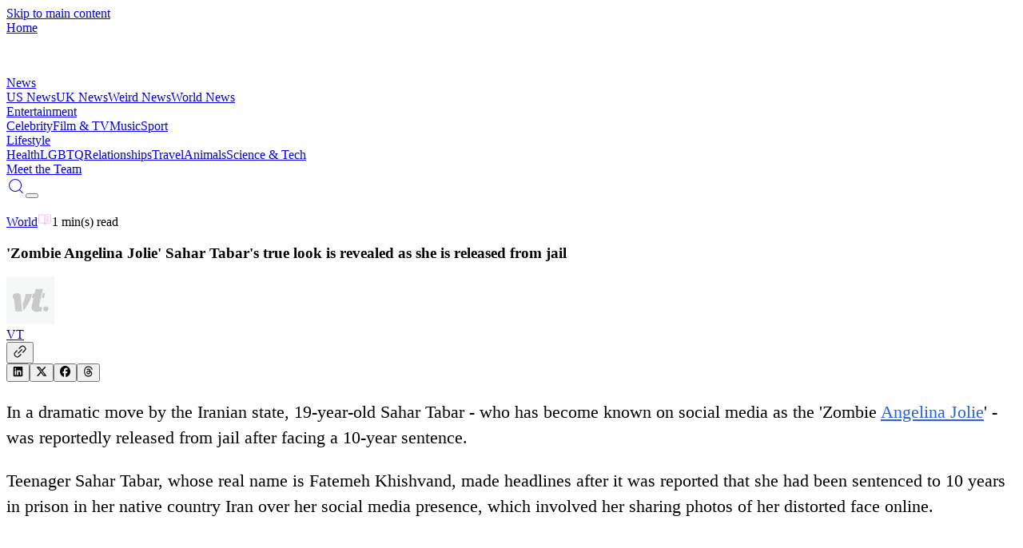

--- FILE ---
content_type: text/html; charset=utf-8
request_url: https://vt.co/news/world/zombie-angelina-jolie-sahar-tabars-true-look-is-revealed-as-she-is-released-from-jail
body_size: 20266
content:
<!DOCTYPE html><html lang="en"><head><meta charSet="utf-8"/><meta name="viewport" content="width=device-width, initial-scale=1, maximum-scale=5"/><link rel="stylesheet" href="/_next/static/chunks/08e1880c6feadc7e.css" data-precedence="next"/><link rel="stylesheet" href="/_next/static/chunks/fa03102e94ed3778.css" data-precedence="next"/><link rel="stylesheet" href="/_next/static/chunks/73f5513abb87cb7b.css" data-precedence="next"/><link rel="preload" as="script" fetchPriority="low" href="/_next/static/chunks/8f8c4f1d3071bbce.js"/><script src="/_next/static/chunks/c3474b5c8da00380.js" async="" type="61c7af8f7babd284d83241ff-text/javascript"></script><script src="/_next/static/chunks/2b993fe2ce3ea1d7.js" async="" type="61c7af8f7babd284d83241ff-text/javascript"></script><script src="/_next/static/chunks/8c1821dd62bc7485.js" async="" type="61c7af8f7babd284d83241ff-text/javascript"></script><script src="/_next/static/chunks/e6c7a61ebdaeb6c0.js" async="" type="61c7af8f7babd284d83241ff-text/javascript"></script><script src="/_next/static/chunks/741a8f74038018e5.js" async="" type="61c7af8f7babd284d83241ff-text/javascript"></script><script src="/_next/static/chunks/turbopack-1a012ef96bc51352.js" async="" type="61c7af8f7babd284d83241ff-text/javascript"></script><script src="/_next/static/chunks/fa03fb26fd5ddc20.js" async="" type="61c7af8f7babd284d83241ff-text/javascript"></script><script src="/_next/static/chunks/f91ea4bafa032a9e.js" async="" type="61c7af8f7babd284d83241ff-text/javascript"></script><script src="/_next/static/chunks/442840085647b55d.js" async="" type="61c7af8f7babd284d83241ff-text/javascript"></script><script src="/_next/static/chunks/1acfd324c93fce1d.js" async="" type="61c7af8f7babd284d83241ff-text/javascript"></script><script src="/_next/static/chunks/b3f7253dbd07dbeb.js" async="" type="61c7af8f7babd284d83241ff-text/javascript"></script><script src="/_next/static/chunks/8ab396ca14cd4c71.js" async="" type="61c7af8f7babd284d83241ff-text/javascript"></script><script src="/_next/static/chunks/57743144cc291395.js" async="" type="61c7af8f7babd284d83241ff-text/javascript"></script><script src="/_next/static/chunks/0e74091a40fab79f.js" async="" type="61c7af8f7babd284d83241ff-text/javascript"></script><script src="/_next/static/chunks/7ac910de3d29080f.js" async="" type="61c7af8f7babd284d83241ff-text/javascript"></script><script src="/_next/static/chunks/7d6108d732be33ee.js" async="" type="61c7af8f7babd284d83241ff-text/javascript"></script><script src="/_next/static/chunks/6aef847c652f9aca.js" async="" type="61c7af8f7babd284d83241ff-text/javascript"></script><script src="/_next/static/chunks/b72cb6288cd8f2b0.js" async="" type="61c7af8f7babd284d83241ff-text/javascript"></script><script src="/_next/static/chunks/a30304fe6319b634.js" async="" type="61c7af8f7babd284d83241ff-text/javascript"></script><script src="/_next/static/chunks/01ce4e0770124035.js" async="" type="61c7af8f7babd284d83241ff-text/javascript"></script><script src="/_next/static/chunks/daf9e573f0d5f436.js" async="" type="61c7af8f7babd284d83241ff-text/javascript"></script><script src="/_next/static/chunks/73835d643906f3b9.js" async="" type="61c7af8f7babd284d83241ff-text/javascript"></script><script src="/_next/static/chunks/0ba7a5cac805dd64.js" async="" type="61c7af8f7babd284d83241ff-text/javascript"></script><script src="/_next/static/chunks/e868184b842796d1.js" async="" type="61c7af8f7babd284d83241ff-text/javascript"></script><script src="/_next/static/chunks/d1c4069c9b6b87e3.js" async="" type="61c7af8f7babd284d83241ff-text/javascript"></script><script src="/_next/static/chunks/b9c3e57f556424af.js" async="" type="61c7af8f7babd284d83241ff-text/javascript"></script><script src="/_next/static/chunks/d784f327969005e2.js" async="" type="61c7af8f7babd284d83241ff-text/javascript"></script><link rel="preload" href="/_next/static/chunks/72bc218e874ef096.js" as="script" fetchPriority="low"/><link rel="preload" href="https://www.googletagmanager.com/gtag/js?id=G-BTSWFEMREG" as="script"/><link rel="preconnect" href="https://cdn.jwplayer.com" crossorigin=""/><link rel="preconnect" href="https://static.chartbeat.com"/><link rel="preconnect" href="https://hb.vntsm.com"/><link rel="dns-prefetch" href="//static.chartbeat.com"/><link rel="dns-prefetch" href="//hb.vntsm.com"/><meta name="theme-color" media="(prefers-color-scheme: light)" content="#ffffff"/><meta name="theme-color" media="(prefers-color-scheme: dark)" content="#000000"/><title>&#x27;Zombie Angelina Jolie&#x27; Sahar Tabar&#x27;s true look is revealed as she is released from jail</title><meta name="description" content="In a dramatic move by the Iranian state, 19-year-old Sahar Tabar - who has become known on social media as the &#x27;Zombie Angelina Jolie&#x27; - was reportedly released from jail after facing a 10-year sentence. Teenager Sahar Tabar, whose real name is Fatemeh Khishvand, made headlines after it was reported&amp;hellip;"/><meta name="author" content="VT Editorial Team"/><meta name="keywords" content="World, data governance, angelina jolie, VT"/><meta name="creator" content="VT"/><meta name="publisher" content="VT"/><meta name="robots" content="index, follow"/><meta name="googlebot" content="index, follow, max-video-preview:-1, max-image-preview:large, max-snippet:-1"/><meta name="fb:app_id" content="579652316548451"/><meta name="fb:pages" content="363765800431935"/><meta name="article:author" content="VT"/><meta name="article:published_time" content="2020-12-18T10:49:22.000Z"/><meta name="article:modified_time" content="2020-12-18T10:49:22.000Z"/><meta name="article:section" content="World"/><meta name="article:tag" content="data governance,angelina jolie"/><meta name="application/ld+json" content="[{&quot;@context&quot;:&quot;https://schema.org&quot;,&quot;@type&quot;:&quot;NewsArticle&quot;,&quot;headline&quot;:&quot;&#x27;Zombie Angelina Jolie&#x27; Sahar Tabar&#x27;s true look is revealed as she is released from jail&quot;,&quot;description&quot;:&quot;In a dramatic move by the Iranian state, 19-year-old Sahar Tabar - who has become known on social media as the &#x27;Zombie Angelina Jolie&#x27; - was reportedly released from jail after facing a 10-year sentence. Teenager Sahar Tabar, whose real name is Fatemeh Khishvand, made headlines after it was reported&amp;hellip;&quot;,&quot;image&quot;:{&quot;@type&quot;:&quot;ImageObject&quot;,&quot;url&quot;:&quot;https://images.vt.co/img.vt.co/2020/12/c9603ca0-instagramfi1.png?tr=f-webp,q-75&quot;,&quot;width&quot;:1024,&quot;height&quot;:532},&quot;author&quot;:{&quot;@type&quot;:&quot;Person&quot;,&quot;name&quot;:&quot;VT&quot;,&quot;url&quot;:&quot;https://vt.co/team/vt&quot;,&quot;image&quot;:&quot;/image-vt-placeholder.svg&quot;},&quot;publisher&quot;:{&quot;@type&quot;:&quot;Organization&quot;,&quot;name&quot;:&quot;VT&quot;,&quot;logo&quot;:{&quot;@type&quot;:&quot;ImageObject&quot;,&quot;url&quot;:&quot;https://images.vt.co/dltj72yijj96u.cloudfront.net/wp-content/uploads/VTHolder.png_ZE7AZv?tr=w-1024,cr-0.0.1024.532,f-webp,q-75&quot;,&quot;width&quot;:1024,&quot;height&quot;:532},&quot;url&quot;:&quot;https://vt.co&quot;},&quot;datePublished&quot;:&quot;2020-12-18T10:49:22.000Z&quot;,&quot;dateModified&quot;:&quot;2020-12-18T10:49:22.000Z&quot;,&quot;url&quot;:&quot;https://vt.co/news/world/zombie-angelina-jolie-sahar-tabars-true-look-is-revealed-as-she-is-released-from-jail&quot;,&quot;mainEntityOfPage&quot;:{&quot;@type&quot;:&quot;WebPage&quot;,&quot;@id&quot;:&quot;https://vt.co/news/world/zombie-angelina-jolie-sahar-tabars-true-look-is-revealed-as-she-is-released-from-jail&quot;},&quot;articleSection&quot;:&quot;World&quot;,&quot;keywords&quot;:&quot;World, data governance, angelina jolie, VT&quot;,&quot;inLanguage&quot;:&quot;en-GB&quot;,&quot;isPartOf&quot;:{&quot;@type&quot;:&quot;WebSite&quot;,&quot;name&quot;:&quot;VT&quot;,&quot;url&quot;:&quot;https://vt.co&quot;},&quot;timeRequired&quot;:&quot;PT1M&quot;},{&quot;@context&quot;:&quot;https://schema.org&quot;,&quot;@type&quot;:&quot;BreadcrumbList&quot;,&quot;itemListElement&quot;:[{&quot;@type&quot;:&quot;ListItem&quot;,&quot;position&quot;:1,&quot;name&quot;:&quot;Home&quot;,&quot;item&quot;:&quot;https://vt.co&quot;},{&quot;@type&quot;:&quot;ListItem&quot;,&quot;position&quot;:2,&quot;name&quot;:&quot;World&quot;,&quot;item&quot;:&quot;https://vt.co/category/world&quot;},{&quot;@type&quot;:&quot;ListItem&quot;,&quot;position&quot;:3,&quot;name&quot;:&quot;&#x27;Zombie Angelina Jolie&#x27; Sahar Tabar&#x27;s true look is revealed as she is released from jail&quot;,&quot;item&quot;:&quot;https://vt.co/news/world/zombie-angelina-jolie-sahar-tabars-true-look-is-revealed-as-she-is-released-from-jail&quot;}]},{&quot;@context&quot;:&quot;https://schema.org&quot;,&quot;@type&quot;:&quot;WebPage&quot;,&quot;name&quot;:&quot;&#x27;Zombie Angelina Jolie&#x27; Sahar Tabar&#x27;s true look is revealed as she is released from jail&quot;,&quot;url&quot;:&quot;https://vt.co/news/world/zombie-angelina-jolie-sahar-tabars-true-look-is-revealed-as-she-is-released-from-jail&quot;,&quot;description&quot;:&quot;In a dramatic move by the Iranian state, 19-year-old Sahar Tabar - who has become known on social media as the &#x27;Zombie Angelina Jolie&#x27; - was reportedly released from jail after facing a 10-year sentence. Teenager Sahar Tabar, whose real name is Fatemeh Khishvand, made headlines after it was reported&amp;hellip;&quot;,&quot;isPartOf&quot;:{&quot;@type&quot;:&quot;WebSite&quot;,&quot;name&quot;:&quot;VT&quot;,&quot;url&quot;:&quot;https://vt.co&quot;},&quot;publisher&quot;:{&quot;@type&quot;:&quot;Organization&quot;,&quot;name&quot;:&quot;VT&quot;,&quot;logo&quot;:{&quot;@type&quot;:&quot;ImageObject&quot;,&quot;url&quot;:&quot;https://images.vt.co/dltj72yijj96u.cloudfront.net/wp-content/uploads/VTHolder.png_ZE7AZv?tr=w-1024,cr-0.0.1024.532,f-webp,q-75&quot;}},&quot;inLanguage&quot;:&quot;en-GB&quot;,&quot;datePublished&quot;:&quot;2020-12-18T10:49:22.000Z&quot;,&quot;dateModified&quot;:&quot;2020-12-18T10:49:22.000Z&quot;}]"/><link rel="canonical" href="https://vt.co/news/world/zombie-angelina-jolie-sahar-tabars-true-look-is-revealed-as-she-is-released-from-jail"/><meta name="format-detection" content="telephone=no, address=no, email=no"/><meta property="og:title" content="&#x27;Zombie Angelina Jolie&#x27; Sahar Tabar&#x27;s true look is revealed as she is released from jail"/><meta property="og:description" content="In a dramatic move by the Iranian state, 19-year-old Sahar Tabar - who has become known on social media as the &#x27;Zombie Angelina Jolie&#x27; - was reportedly released from jail after facing a 10-year sentence. Teenager Sahar Tabar, whose real name is Fatemeh Khishvand, made headlines after it was reported&amp;hellip;"/><meta property="og:url" content="https://vt.co/news/world/zombie-angelina-jolie-sahar-tabars-true-look-is-revealed-as-she-is-released-from-jail"/><meta property="og:site_name" content="VT"/><meta property="og:locale" content="en_GB"/><meta property="og:image" content="https://images.vt.co/img.vt.co/2020/12/c9603ca0-instagramfi1.png?tr=f-webp,q-75"/><meta property="og:image:width" content="1024"/><meta property="og:image:height" content="532"/><meta property="og:image:alt" content="&#x27;Zombie Angelina Jolie&#x27; Sahar Tabar&#x27;s true look is revealed as she is released from jail"/><meta property="og:type" content="article"/><meta property="article:published_time" content="2020-12-18T10:49:22.000Z"/><meta property="article:modified_time" content="2020-12-18T10:49:22.000Z"/><meta property="article:author" content="VT"/><meta property="article:section" content="World"/><meta property="article:tag" content="data governance"/><meta property="article:tag" content="angelina jolie"/><meta name="twitter:card" content="summary_large_image"/><meta name="twitter:creator" content="@VT"/><meta name="twitter:title" content="&#x27;Zombie Angelina Jolie&#x27; Sahar Tabar&#x27;s true look is revealed as she is released from jail"/><meta name="twitter:description" content="In a dramatic move by the Iranian state, 19-year-old Sahar Tabar - who has become known on social media as the &#x27;Zombie Angelina Jolie&#x27; - was reportedly released from jail after facing a 10-year sentence. Teenager Sahar Tabar, whose real name is Fatemeh Khishvand, made headlines after it was reported&amp;hellip;"/><meta name="twitter:image" content="https://images.vt.co/img.vt.co/2020/12/c9603ca0-instagramfi1.png?tr=f-webp,q-75"/><link rel="icon" href="/favicon.ico?favicon.e6f58f40.ico" sizes="96x96" type="image/x-icon"/><script type="61c7af8f7babd284d83241ff-text/javascript">
              try {
                const savedTheme = localStorage.getItem('theme');
                if (savedTheme) {
                  document.documentElement.classList.add(savedTheme);
                } else {
                  document.documentElement.classList.add('dark');
                }
              } catch (e) {
                document.documentElement.classList.add('dark');
              }
            </script><meta name="sentry-trace" content="86705be721f9d58d88f9085e46edd7df-14fcda1d61634bcc-1"/><meta name="baggage" content="sentry-environment=production,sentry-public_key=d441e4c520ab179b963cdad89e335024,sentry-trace_id=86705be721f9d58d88f9085e46edd7df,sentry-transaction=GET%20%2F%5Bcategory%5D%2F%5B...slug%5D,sentry-sampled=true,sentry-sample_rand=0.05647942441617526,sentry-sample_rate=1"/><script src="/_next/static/chunks/a6dad97d9634a72d.js" noModule="" type="61c7af8f7babd284d83241ff-text/javascript"></script></head><body class="relative overflow-x-hidden" style="scroll-behavior:auto"><a href="#main-content" class="sr-only focus:not-sr-only focus:absolute focus:top-4 focus:left-4 bg-blue-600 text-white px-4 py-2 rounded z-[200]">Skip to main content</a><header class="fixed w-full backdrop-blur-sm z-[100] top-0" role="banner"><header class="
       flex items-center justify-between sticky top-0 transition-all duration-300
       mx-auto md:h-[75px] h-[51px] ease-in-out z-50
       bg-black dark:bg-transparent
      "><div class="2xl:w-[12.5%] sm:w-[42.5%] w-[45%] ml-auto md:h-[75px] h-[51px] flex items-center justify-start"><a aria-label="VT Logo" href="/"><span class="sr-only">Home</span><div class="w-[47px] relative h-[29px] md:w-[55px] md:h-[40px]"><img src="https://images.vt.co/vt-authors.s3.us-west-1.amazonaws.com/logo.webp?tr=w-47" sizes="(max-width: 767px) 47px, 55px" alt="VT Logo" width="47" height="47" class="h-auto w-full object-cover" fetchPriority="high" loading="eager"/></div></a></div><div class="
          hidden 2xl:flex 2xl:flex-row flex-col w-[100vw] items-center justify-between 2xl:w-[50vw] gap-[5x]
          
            transition-all duration-200 h-0 !flex flex-col items-start justify-start left-0 w-fit
            absolute md:top-[75px] top-[51px] px-auto bg-white dark:bg-black overflow-y-scroll z-40 w-screen navbar
            
          
        "><div><div class="relative font-family-header"><a class="relative z-10 transition-all font-family-header duration-200 font-normal w-fit text-[24px] leading-[31px] 2xl:text-[16px] 2xl:leading-[24px] tracking-[0] font-[500] whitespace-nowrap 2xl:text-white dark:2xl:text-gray-200
    bg-gradient-to-r from-[#FBAEFB] to-[#2E44DE] dark:from-[#E6FF00] dark:to-[#00FF8E] bg-clip-text text-transparent
    
    leading-8 font-bold pointer-events-auto flex items-start pb-[12px]" href="/news">News</a><div class="w-full grid grid-cols-1 gap-5 relative pb-10"><a class="text-[#222D34] dark:text-white text-[14px] font-family-header font-[800] leading-[31px] tracking-0 transition-colors duration-200" href="/news/us">US News</a><a class="text-[#222D34] dark:text-white text-[14px] font-family-header font-[800] leading-[31px] tracking-0 transition-colors duration-200" href="/news/uk">UK News</a><a class="text-[#222D34] dark:text-white text-[14px] font-family-header font-[800] leading-[31px] tracking-0 transition-colors duration-200" href="/news/weird">Weird News</a><a class="text-[#222D34] dark:text-white text-[14px] font-family-header font-[800] leading-[31px] tracking-0 transition-colors duration-200" href="/news/world">World News</a></div></div></div><div><div class="relative font-family-header"><a class="relative z-10 transition-all font-family-header duration-200 font-normal w-fit text-[24px] leading-[31px] 2xl:text-[16px] 2xl:leading-[24px] tracking-[0] font-[500] whitespace-nowrap 2xl:text-white dark:2xl:text-gray-200
    bg-gradient-to-r from-[#FBAEFB] to-[#2E44DE] dark:from-[#E6FF00] dark:to-[#00FF8E] bg-clip-text text-transparent
    
    leading-8 font-bold pointer-events-auto flex items-start pb-[12px]" href="/entertainment">Entertainment</a><div class="w-full grid grid-cols-1 gap-5 relative pb-10"><a class="text-[#222D34] dark:text-white text-[14px] font-family-header font-[800] leading-[31px] tracking-0 transition-colors duration-200" href="/entertainment/celebrity">Celebrity</a><a class="text-[#222D34] dark:text-white text-[14px] font-family-header font-[800] leading-[31px] tracking-0 transition-colors duration-200" href="/entertainment/film-tv">Film &amp; TV</a><a class="text-[#222D34] dark:text-white text-[14px] font-family-header font-[800] leading-[31px] tracking-0 transition-colors duration-200" href="/entertainment/music">Music</a><a class="text-[#222D34] dark:text-white text-[14px] font-family-header font-[800] leading-[31px] tracking-0 transition-colors duration-200" href="/entertainment/sport">Sport</a></div></div></div><div><div class="relative font-family-header"><a class="relative z-10 transition-all font-family-header duration-200 font-normal w-fit text-[24px] leading-[31px] 2xl:text-[16px] 2xl:leading-[24px] tracking-[0] font-[500] whitespace-nowrap 2xl:text-white dark:2xl:text-gray-200
    bg-gradient-to-r from-[#FBAEFB] to-[#2E44DE] dark:from-[#E6FF00] dark:to-[#00FF8E] bg-clip-text text-transparent
    
    leading-8 font-bold pointer-events-auto flex items-start pb-[12px]" href="/lifestyle">Lifestyle</a><div class="w-full grid grid-cols-1 gap-5 relative pb-10"><a class="text-[#222D34] dark:text-white text-[14px] font-family-header font-[800] leading-[31px] tracking-0 transition-colors duration-200" href="/lifestyle/health">Health</a><a class="text-[#222D34] dark:text-white text-[14px] font-family-header font-[800] leading-[31px] tracking-0 transition-colors duration-200" href="/lifestyle/lgbtq">LGBTQ</a><a class="text-[#222D34] dark:text-white text-[14px] font-family-header font-[800] leading-[31px] tracking-0 transition-colors duration-200" href="/lifestyle/relationships">Relationships</a><a class="text-[#222D34] dark:text-white text-[14px] font-family-header font-[800] leading-[31px] tracking-0 transition-colors duration-200" href="/lifestyle/travel">Travel</a><a class="text-[#222D34] dark:text-white text-[14px] font-family-header font-[800] leading-[31px] tracking-0 transition-colors duration-200" href="/lifestyle/animals">Animals</a><a class="text-[#222D34] dark:text-white text-[14px] font-family-header font-[800] leading-[31px] tracking-0 transition-colors duration-200" href="/lifestyle/sci-tech">Science &amp; Tech</a></div></div></div><div><div class="relative border-[#393939]/16 dark:border-[#393939] w-[100%] pt-[24px] pb-[12px]
    border-y-[0.5px] border-gray-300 dark:border-gray-600 mb-10
    "><a class="relative z-10 transition-all font-family-header duration-200 font-normal w-fit text-[24px] leading-[31px] 2xl:text-[16px] 2xl:leading-[24px] tracking-[0] font-[500] whitespace-nowrap 2xl:text-white dark:2xl:text-gray-200
    bg-gradient-to-r from-[#FBAEFB] to-[#2E44DE] dark:from-[#E6FF00] dark:to-[#00FF8E] bg-clip-text text-transparent
    
    leading-8 font-bold pointer-events-auto flex items-start pb-[12px]" href="/team">Meet the Team</a></div></div></div><div class="grid grid-flow-col items-center justify-end gap-10 lg:gap-5 sm:w-[42.5%] 2xl:w-[22.5%] w-[45%] mr-auto md:h-[75px] h-[51px] my-auto"><div class="flex place-items-center gap-4"><a class="p-0 bg-transparent border-none place-items-center flex gap-1 cursor-pointer 2xl:hidden text-white dark:text-gray-200 hover:text-gray-300 transition-colors duration-200" aria-label="Search" href="/search"><svg stroke="currentColor" fill="currentColor" stroke-width="0" version="1.1" id="search" x="0px" y="0px" viewBox="0 0 24 24" height="24" width="24" xmlns="http://www.w3.org/2000/svg"><g><path d="M20.031,20.79c0.46,0.46,1.17-0.25,0.71-0.7l-3.75-3.76c1.27-1.41,2.04-3.27,2.04-5.31
		c0-4.39-3.57-7.96-7.96-7.96s-7.96,3.57-7.96,7.96c0,4.39,3.57,7.96,7.96,7.96c1.98,0,3.81-0.73,5.21-1.94L20.031,20.79z
		 M4.11,11.02c0-3.84,3.13-6.96,6.96-6.96c3.84,0,6.96,3.12,6.96,6.96c0,3.84-3.12,6.96-6.96,6.96C7.24,17.98,4.11,14.86,4.11,11.02
		z"></path></g></svg></a><button class="w-6 h-4 flex flex-col items-center justify-between p-0 bg-transparent border-none overflow-hidden 2xl:hidden" aria-label="Toggle menu"><div class="w-full h-0.5 bg-white dark:bg-gray-200 transition-all duration-200 "></div><div class="w-full h-0.5 bg-white dark:bg-gray-200 transition-all duration-200 "></div><div class="w-full h-0.5 bg-white dark:bg-gray-200 transition-all duration-200 "></div></button></div></div></header></header><main id="main-content" role="main" class="min-h-screen"><!--$--><!--$?--><template id="B:0"></template><!--$?--><template id="B:1"></template><div>Loading...</div><!--/$--><!--/$--><!--/$--></main><aside role="complementary" aria-label="Advertisement"><div class="sticky-bottom-ad article-ad-wrapper"><div></div></div></aside><footer role="contentinfo"><section class="bg-[#222D34] text-white"><div class="w-[90%] sm:w-[85%] mx-auto xl:py-[40px] pt-[40px] xl:flex justify-between items-center max-w-[1780px]"><div class="flex flex-col"><div class="relative w-[191px] h-[120px]"><img src="https://images.vt.co/vt-authors.s3.us-west-1.amazonaws.com/VT_Logo_green1.webp?tr=f-webp,q-75,w-1024" srcSet="https://images.vt.co/vt-authors.s3.us-west-1.amazonaws.com/VT_Logo_green1.webp?tr=f-webp,q-75,w-384 384w, https://images.vt.co/vt-authors.s3.us-west-1.amazonaws.com/VT_Logo_green1.webp?tr=f-webp,q-75,w-640 640w, https://images.vt.co/vt-authors.s3.us-west-1.amazonaws.com/VT_Logo_green1.webp?tr=f-webp,q-75,w-768 768w, https://images.vt.co/vt-authors.s3.us-west-1.amazonaws.com/VT_Logo_green1.webp?tr=f-webp,q-75,w-1024 1024w, https://images.vt.co/vt-authors.s3.us-west-1.amazonaws.com/VT_Logo_green1.webp?tr=f-webp,q-75,w-1280 1280w, https://images.vt.co/vt-authors.s3.us-west-1.amazonaws.com/VT_Logo_green1.webp?tr=f-webp,q-75,w-1536 1536w" sizes="121px" alt="VT Logo" class="h-full w-full object-contain" style="object-fit:cover;object-position:top" loading="lazy"/></div><p class="pt-[24px] sm:text-[24px] sm:leading-[37px] xl:w-[350px] text-[16px] leading-[25px] md:text-[16px] md:leading-[25px] tracking-[0] font-[500]">VT.co is your go-to destination for the latest news, viral stories, and trending topics—covering everything from entertainment and lifestyle to health, tech, and beyond. Stay informed, inspired, and in the loop. With fresh blogs and daily updates, there&#x27;s always something new to discover.</p></div><div class="flex flex-wrap lg:flex-nowrap xl:w-xl 2xl:w-3xl"><div class="w-1/2 lg:w-1/2 lg:gap-[8px] gap-x-2 justify-center"><h4 class="bg-gradient-to-r from-[#E6FF00] to-[#00FF8E] bg-clip-text text-transparent w-fit font-family-header font-[800] text-[22px] leading-[24px] tracking-[0] pb-[24px] pt-[24px]">CATEGORIES</h4><span><a class="pb-[18px] flex flex-col" href="/news">News</a></span><span><a class="pb-[18px] flex flex-col" href="/entertainment">Entertainment</a></span><span><a class="pb-[18px] flex flex-col" href="/lifestyle">Lifestyle</a></span><span><a class="pb-[18px] flex flex-col" href="/latest">Latest news</a></span></div><div class="w-1/2 lg:w-1/2 lg:gap-[8px] gap-x-2 justify-center"><h4 class="bg-gradient-to-r from-[#E6FF00] to-[#00FF8E] bg-clip-text text-transparent w-fit font-family-header font-[800] text-[22px] leading-[24px] tracking-[0] pb-[24px] pt-[24px]">MORE LINKS</h4><span><a class="pb-[18px] flex flex-col" href="/team">Meet the team</a></span><span><a class="pb-[18px] flex flex-col" href="/privacy-policy">Privacy Policy</a></span><span><a class="pb-[18px] flex flex-col" href="/cookies-policy">Cookies Policy</a></span><span><a class="pb-[18px] flex flex-col" href="/non-exclusive-contract">Non-Exclusive Contract</a></span><span><a class="pb-[18px] flex flex-col" href="/competition-policy">Competition Policy</a></span></div></div></div><div class="py-[30px] flex justify-center lg:gap-[50px] gap-[24px]"><a href="https://www.instagram.com/VT/" class="flex place-items-center gap-[4px]" rel="noopener noreferrer" target="_blank"><svg stroke="currentColor" fill="none" stroke-width="0" viewBox="0 0 15 15" height="1em" width="1em" xmlns="http://www.w3.org/2000/svg"><path fill-rule="evenodd" clip-rule="evenodd" d="M12.9091 12.909C13.2365 12.5817 13.4918 12.1895 13.6588 11.7577C13.8195 11.3443 13.9294 10.8718 13.961 10.1799C13.9926 9.48665 14.0001 9.26529 14.0001 7.50001C14.0001 5.73473 13.9926 5.51328 13.961 4.82008C13.9294 4.12821 13.8195 3.65573 13.6588 3.24228C13.4956 2.80857 13.2398 2.41567 12.9091 2.091C12.5844 1.76028 12.1915 1.50437 11.7578 1.34113C11.3443 1.18056 10.8718 1.0707 10.1799 1.03924C9.48675 1.00748 9.26537 1 7.50006 1C5.73476 1 5.51333 1.00748 4.82014 1.03912C4.12826 1.0707 3.65578 1.18056 3.24233 1.34125C2.80862 1.50447 2.41573 1.76032 2.09105 2.09098C1.76032 2.41563 1.5044 2.80852 1.34113 3.24225C1.18056 3.65573 1.0707 4.12821 1.03924 4.82008C1.00748 5.51328 1 5.73471 1 7.50001C1 9.26532 1.00748 9.48675 1.03924 10.1799C1.07083 10.8718 1.18069 11.3443 1.34138 11.7577C1.5046 12.1915 1.76045 12.5843 2.09111 12.909C2.41578 13.2397 2.80867 13.4955 3.24238 13.6587C3.65586 13.8194 4.12834 13.9293 4.82019 13.9609C5.51348 13.9925 5.73483 14 7.50012 14C9.2654 14 9.48685 13.9925 10.18 13.9609C10.8719 13.9293 11.3444 13.8194 11.7578 13.6587C12.1896 13.4917 12.5818 13.2364 12.9091 12.909ZM1.99949 6.73496C1.99974 6.94524 2.00005 7.19543 2.00005 7.50002C2.00005 7.80461 1.99974 8.0548 1.99949 8.26507C1.99849 9.08596 1.99824 9.29856 2.01963 9.7655C2.04625 10.3509 2.07823 10.7811 2.17588 11.1053C2.26976 11.417 2.37505 11.7342 2.7188 12.1171C3.06255 12.4999 3.39411 12.6733 3.81645 12.8007C4.23879 12.928 4.7696 12.9554 5.23052 12.9764C5.75332 13.0003 5.96052 13.0002 7.05714 12.9999L7.50006 12.9999C7.79304 12.9999 8.03569 13.0001 8.2409 13.0004C9.08195 13.0013 9.29425 13.0015 9.76575 12.9799C10.3512 12.9533 10.7814 12.9213 11.1056 12.8237C11.4173 12.7298 11.7345 12.6245 12.1173 12.2807C12.5001 11.937 12.6735 11.6054 12.8009 11.1831C12.9283 10.7607 12.9557 10.2299 12.9767 9.76902C13.0005 9.24689 13.0004 9.04027 13.0002 7.94749V7.94738L13.0001 7.50039L13.0001 7.05747C13.0004 5.96085 13.0005 5.75365 12.9766 5.23085C12.9556 4.76993 12.9282 4.23912 12.8009 3.81678C12.6735 3.39445 12.5001 3.06288 12.1173 2.71913C11.7345 2.37538 11.4172 2.27009 11.1056 2.17621C10.7813 2.07856 10.3511 2.04658 9.76571 2.01996C9.29421 1.99836 9.08194 1.99859 8.24092 1.99951H8.24092C8.0357 1.99974 7.79305 2.00001 7.50006 2.00001L7.05704 1.99993C5.96051 1.99964 5.75331 1.99958 5.23052 2.02343C4.7696 2.04446 4.23879 2.07183 3.81645 2.19921C3.39411 2.32659 3.06255 2.49999 2.7188 2.88281C2.37505 3.26562 2.26976 3.58286 2.17588 3.89453C2.07823 4.21874 2.04625 4.64894 2.01963 5.23437C1.99824 5.70131 1.99849 5.91401 1.99949 6.73496ZM7.49996 5.25015C6.25741 5.25015 5.25012 6.25744 5.25012 7.49999C5.25012 8.74254 6.25741 9.74983 7.49996 9.74983C8.74251 9.74983 9.7498 8.74254 9.7498 7.49999C9.7498 6.25744 8.74251 5.25015 7.49996 5.25015ZM4.25012 7.49999C4.25012 5.70515 5.70512 4.25015 7.49996 4.25015C9.2948 4.25015 10.7498 5.70515 10.7498 7.49999C10.7498 9.29483 9.2948 10.7498 7.49996 10.7498C5.70512 10.7498 4.25012 9.29483 4.25012 7.49999ZM10.9697 4.7803C11.3839 4.7803 11.7197 4.44452 11.7197 4.0303C11.7197 3.61609 11.3839 3.2803 10.9697 3.2803C10.5555 3.2803 10.2197 3.61609 10.2197 4.0303C10.2197 4.44452 10.5555 4.7803 10.9697 4.7803Z" fill="currentColor"></path></svg><span class="hidden lg:block">Instagram</span></a><a href="https://www.facebook.com/VT" class="flex place-items-center gap-[4px]" rel="noopener noreferrer" target="_blank"><svg stroke="currentColor" fill="currentColor" stroke-width="0" viewBox="0 0 24 24" height="1em" width="1em" xmlns="http://www.w3.org/2000/svg"><g id="Facebook"><path d="M19.02,4.975A9.93,9.93,0,0,0,2.07,12,9.935,9.935,0,0,0,12,21.935a9.98,9.98,0,0,0,3.8-.75,10.189,10.189,0,0,0,3.22-2.16,9.934,9.934,0,0,0,0-14.05Zm-.7,13.34A8.921,8.921,0,0,1,13,20.885v-6.56h1.88a1,1,0,0,0,0-2H13V9.585a1,1,0,0,1,1-1h1.2a1,1,0,0,0,0-2H13.5a2.5,2.5,0,0,0-2.5,2.5v3.24H9.13a1,1,0,1,0,0,2H11v6.56a8.919,8.919,0,1,1,9.26-5.47A9.061,9.061,0,0,1,18.32,18.315Z"></path></g></svg><span class="hidden lg:block">Facebook</span></a><a href="https://x.com/vtofficial" class="flex place-items-center gap-[4px]" rel="noopener noreferrer" target="_blank"><svg stroke="currentColor" fill="currentColor" stroke-width="0" viewBox="0 0 512 512" height="1em" width="1em" xmlns="http://www.w3.org/2000/svg"><path d="M389.2 48h70.6L305.6 224.2 487 464H345L233.7 318.6 106.5 464H35.8L200.7 275.5 26.8 48H172.4L272.9 180.9 389.2 48zM364.4 421.8h39.1L151.1 88h-42L364.4 421.8z"></path></svg><span class="hidden lg:block"></span></a><a href="https://www.tiktok.com/@vt?lang=en" class="flex place-items-center gap-[4px]" rel="noopener noreferrer" target="_blank"><svg stroke="currentColor" fill="currentColor" stroke-width="0" viewBox="0 0 512 512" height="1em" width="1em" xmlns="http://www.w3.org/2000/svg"><path d="M412.19 118.66a109.27 109.27 0 0 1-9.45-5.5 132.87 132.87 0 0 1-24.27-20.62c-18.1-20.71-24.86-41.72-27.35-56.43h.1C349.14 23.9 350 16 350.13 16h-82.44v318.78c0 4.28 0 8.51-.18 12.69 0 .52-.05 1-.08 1.56 0 .23 0 .47-.05.71v.18a70 70 0 0 1-35.22 55.56 68.8 68.8 0 0 1-34.11 9c-38.41 0-69.54-31.32-69.54-70s31.13-70 69.54-70a68.9 68.9 0 0 1 21.41 3.39l.1-83.94a153.14 153.14 0 0 0-118 34.52 161.79 161.79 0 0 0-35.3 43.53c-3.48 6-16.61 30.11-18.2 69.24-1 22.21 5.67 45.22 8.85 54.73v.2c2 5.6 9.75 24.71 22.38 40.82A167.53 167.53 0 0 0 115 470.66v-.2l.2.2c39.91 27.12 84.16 25.34 84.16 25.34 7.66-.31 33.32 0 62.46-13.81 32.32-15.31 50.72-38.12 50.72-38.12a158.46 158.46 0 0 0 27.64-45.93c7.46-19.61 9.95-43.13 9.95-52.53V176.49c1 .6 14.32 9.41 14.32 9.41s19.19 12.3 49.13 20.31c21.48 5.7 50.42 6.9 50.42 6.9v-81.84c-10.14 1.1-30.73-2.1-51.81-12.61z"></path></svg><span class="hidden lg:block">TikTok</span></a><a href="https://www.youtube.com/channel/UCAuGTeUm9JB0n6ojWdWU0Uw" class="flex place-items-center gap-[4px]" rel="noopener noreferrer" target="_blank"><svg stroke="currentColor" fill="none" stroke-width="2" viewBox="0 0 24 24" stroke-linecap="round" stroke-linejoin="round" height="1em" width="1em" xmlns="http://www.w3.org/2000/svg"><path d="M22.54 6.42a2.78 2.78 0 0 0-1.94-2C18.88 4 12 4 12 4s-6.88 0-8.6.46a2.78 2.78 0 0 0-1.94 2A29 29 0 0 0 1 11.75a29 29 0 0 0 .46 5.33A2.78 2.78 0 0 0 3.4 19c1.72.46 8.6.46 8.6.46s6.88 0 8.6-.46a2.78 2.78 0 0 0 1.94-2 29 29 0 0 0 .46-5.25 29 29 0 0 0-.46-5.33z"></path><polygon points="9.75 15.02 15.5 11.75 9.75 8.48 9.75 15.02"></polygon></svg><span class="hidden lg:block">YouTube</span></a></div><p class="text-[12px] leading-[13px] tracking-[0.6px] border-t-[1px] border-[#30383C] pt-[36px] pb-[49px] text-center">Copyright © 2026 Vt.co. All Rights Reserved.</p></section></footer><script type="61c7af8f7babd284d83241ff-text/javascript">requestAnimationFrame(function(){$RT=performance.now()});</script><script src="/_next/static/chunks/8f8c4f1d3071bbce.js" id="_R_" async="" type="61c7af8f7babd284d83241ff-text/javascript"></script><div hidden id="S:0"><section class="mb-12 article_parent bg-background"><div class="flex flex-row h-full gap-x-1 mx-auto max-w-[1785px] items-stretch"><aside class="hidden  xl:flex  flex-col gap-[3.125rem] items-center sticky top-[120px] mx-4 self-start w-[19rem] flex-shrink-0"></aside><article id="main_article_body" class="flex-1 min-w-0 bg-background"><div class="relative mt-15 md:mt-20 xl:mt-0 mb-6"><div class=" z-[1] w-[100%]"><div class="w-[90%] xl:w-[100%] mx-auto"><p class="flex place-items-center gap-4 z-[2] pb-3"><a class="text-[14px] leading-[18px] tracking-[0] font-family-header font-[800] text-[#00FF8E] capitalize" href="/news/world">World</a><span class="flex sm:text-[14px]  sm:leading-[18px] text-[12px] leading-[12px] tracking-[0] font-[500] items-center gap-2"><svg stroke="currentColor" fill="currentColor" stroke-width="0" viewBox="0 0 256 256" color="#FBAEFB" style="color:#FBAEFB" height="18" width="18" xmlns="http://www.w3.org/2000/svg"><path d="M232,50H160a38,38,0,0,0-32,17.55A38,38,0,0,0,96,50H24a6,6,0,0,0-6,6V200a6,6,0,0,0,6,6H96a26,26,0,0,1,26,26,6,6,0,0,0,12,0,26,26,0,0,1,26-26h72a6,6,0,0,0,6-6V56A6,6,0,0,0,232,50ZM96,194H30V62H96a26,26,0,0,1,26,26V204.31A37.86,37.86,0,0,0,96,194Zm130,0H160a37.87,37.87,0,0,0-26,10.32V88a26,26,0,0,1,26-26h66ZM160,90h40a6,6,0,0,1,0,12H160a6,6,0,0,1,0-12Zm46,38a6,6,0,0,1-6,6H160a6,6,0,0,1,0-12h40A6,6,0,0,1,206,128Zm0,32a6,6,0,0,1-6,6H160a6,6,0,0,1,0-12h40A6,6,0,0,1,206,160Z"></path></svg>1 min(s)<!-- --> read</span></p><h1 class="font-[800] lg:text-[28px] font-family-header text-black dark:text-white text-[24px] md:text-[26px] lg:leading-[34px] md:leading-[34px] leading-[32px] tracking-[0]">&#x27;Zombie Angelina Jolie&#x27; Sahar Tabar&#x27;s true look is revealed as she is released from jail</h1><div class="flex justify-between items-center z-[2] gap-4 pt-3"><a class="flex gap-2 place-items-center" href="/team/vt"><div class="relative w-[30px] h-[30px] sm:w-[51px] sm:h-[51px] rounded-full overflow-hidden"><img src="/image-vt-placeholder.svg" srcSet="/image-vt-placeholder.svg 384w, /image-vt-placeholder.svg 640w, /image-vt-placeholder.svg 768w, /image-vt-placeholder.svg 1024w, /image-vt-placeholder.svg 1280w, /image-vt-placeholder.svg 1536w" sizes="(max-width: 767px) 30px, 51px" alt="Author Image" width="60" height="60" class="h-auto" style="object-fit:cover;object-position:top" loading="lazy"/></div><span class="text-[12px] sm:text-base font-[500] leading-[14px] sm:leading-[16px] tracking-[0]">VT</span></a><div class="relative flex sm:gap-4 gap-2 "><div class="relative text-[#e8e8e8]"><button class="bg-white text-[#e8e8e8] hover:bg-gray-300 p-1.5 sm:p-3 rounded-full transition-colors focus:outline-none focus:ring-2 focus:ring-gray-400 cursor-pointer" title="Copy link"><svg stroke="currentColor" fill="currentColor" stroke-width="0" viewBox="0 0 256 256" class="sm:w-5 sm:h-5 w-4 h-4 text-black" height="18" width="18" xmlns="http://www.w3.org/2000/svg"><path d="M165.66,90.34a8,8,0,0,1,0,11.32l-64,64a8,8,0,0,1-11.32-11.32l64-64A8,8,0,0,1,165.66,90.34ZM215.6,40.4a56,56,0,0,0-79.2,0L106.34,70.45a8,8,0,0,0,11.32,11.32l30.06-30a40,40,0,0,1,56.57,56.56l-30.07,30.06a8,8,0,0,0,11.31,11.32L215.6,119.6a56,56,0,0,0,0-79.2ZM138.34,174.22l-30.06,30.06a40,40,0,1,1-56.56-56.57l30.05-30.05a8,8,0,0,0-11.32-11.32L40.4,136.4a56,56,0,0,0,79.2,79.2l30.06-30.07a8,8,0,0,0-11.32-11.31Z"></path></svg></button></div><button class="bg-white text-[#e8e8e8] hover:bg-gray-300 p-1.5 sm:p-3 rounded-full transition-colors focus:outline-none focus:ring-2 focus:ring-gray-400 cursor-pointer" title="Share on LinkedIn"><svg stroke="currentColor" fill="currentColor" stroke-width="0" viewBox="0 0 448 512" class="sm:w-5 sm:h-5 w-4 h-4 text-black" height="1em" width="1em" xmlns="http://www.w3.org/2000/svg"><path d="M416 32H31.9C14.3 32 0 46.5 0 64.3v383.4C0 465.5 14.3 480 31.9 480H416c17.6 0 32-14.5 32-32.3V64.3c0-17.8-14.4-32.3-32-32.3zM135.4 416H69V202.2h66.5V416zm-33.2-243c-21.3 0-38.5-17.3-38.5-38.5S80.9 96 102.2 96c21.2 0 38.5 17.3 38.5 38.5 0 21.3-17.2 38.5-38.5 38.5zm282.1 243h-66.4V312c0-24.8-.5-56.7-34.5-56.7-34.6 0-39.9 27-39.9 54.9V416h-66.4V202.2h63.7v29.2h.9c8.9-16.8 30.6-34.5 62.9-34.5 67.2 0 79.7 44.3 79.7 101.9V416z"></path></svg></button><button class="bg-white text-[#e8e8e8] hover:bg-gray-300 p-1.5 sm:p-3 rounded-full transition-colors focus:outline-none focus:ring-2 focus:ring-gray-400 cursor-pointer" title="Share on X (Twitter)"><svg stroke="currentColor" fill="currentColor" stroke-width="0" viewBox="0 0 512 512" class="sm:w-5 sm:h-5 w-4 h-4 text-black" height="1em" width="1em" xmlns="http://www.w3.org/2000/svg"><path d="M389.2 48h70.6L305.6 224.2 487 464H345L233.7 318.6 106.5 464H35.8L200.7 275.5 26.8 48H172.4L272.9 180.9 389.2 48zM364.4 421.8h39.1L151.1 88h-42L364.4 421.8z"></path></svg></button><button class="bg-white text-[#e8e8e8] hover:bg-gray-300 p-1.5 sm:p-3 rounded-full transition-colors focus:outline-none focus:ring-2 focus:ring-gray-400 cursor-pointer" title="Share on Facebook"><svg stroke="currentColor" fill="currentColor" stroke-width="0" viewBox="0 0 512 512" class="sm:w-5 sm:h-5 w-4 h-4 text-black" height="1em" width="1em" xmlns="http://www.w3.org/2000/svg"><path d="M512 256C512 114.6 397.4 0 256 0S0 114.6 0 256C0 376 82.7 476.8 194.2 504.5V334.2H141.4V256h52.8V222.3c0-87.1 39.4-127.5 125-127.5c16.2 0 44.2 3.2 55.7 6.4V172c-6-.6-16.5-1-29.6-1c-42 0-58.2 15.9-58.2 57.2V256h83.6l-14.4 78.2H287V510.1C413.8 494.8 512 386.9 512 256h0z"></path></svg></button><button class="bg-white text-[#e8e8e8] hover:bg-gray-300 p-1.5 sm:p-3 rounded-full transition-colors focus:outline-none focus:ring-2 focus:ring-gray-400 cursor-pointer" title="Share on Threads"><svg stroke="currentColor" fill="currentColor" stroke-width="0" viewBox="0 0 448 512" class="sm:w-5 sm:h-5 w-4 h-4 text-black" height="1em" width="1em" xmlns="http://www.w3.org/2000/svg"><path d="M331.5 235.7c2.2 .9 4.2 1.9 6.3 2.8c29.2 14.1 50.6 35.2 61.8 61.4c15.7 36.5 17.2 95.8-30.3 143.2c-36.2 36.2-80.3 52.5-142.6 53h-.3c-70.2-.5-124.1-24.1-160.4-70.2c-32.3-41-48.9-98.1-49.5-169.6V256v-.2C17 184.3 33.6 127.2 65.9 86.2C102.2 40.1 156.2 16.5 226.4 16h.3c70.3 .5 124.9 24 162.3 69.9c18.4 22.7 32 50 40.6 81.7l-40.4 10.8c-7.1-25.8-17.8-47.8-32.2-65.4c-29.2-35.8-73-54.2-130.5-54.6c-57 .5-100.1 18.8-128.2 54.4C72.1 146.1 58.5 194.3 58 256c.5 61.7 14.1 109.9 40.3 143.3c28 35.6 71.2 53.9 128.2 54.4c51.4-.4 85.4-12.6 113.7-40.9c32.3-32.2 31.7-71.8 21.4-95.9c-6.1-14.2-17.1-26-31.9-34.9c-3.7 26.9-11.8 48.3-24.7 64.8c-17.1 21.8-41.4 33.6-72.7 35.3c-23.6 1.3-46.3-4.4-63.9-16c-20.8-13.8-33-34.8-34.3-59.3c-2.5-48.3 35.7-83 95.2-86.4c21.1-1.2 40.9-.3 59.2 2.8c-2.4-14.8-7.3-26.6-14.6-35.2c-10-11.7-25.6-17.7-46.2-17.8H227c-16.6 0-39 4.6-53.3 26.3l-34.4-23.6c19.2-29.1 50.3-45.1 87.8-45.1h.8c62.6 .4 99.9 39.5 103.7 107.7l-.2 .2zm-156 68.8c1.3 25.1 28.4 36.8 54.6 35.3c25.6-1.4 54.6-11.4 59.5-73.2c-13.2-2.9-27.8-4.4-43.4-4.4c-4.8 0-9.6 .1-14.4 .4c-42.9 2.4-57.2 23.2-56.2 41.8l-.1 .1z"></path></svg></button></div></div></div></div></div><article class=" w-[90%] xl:w-[100%] mx-auto"><div class="sm:text-[20px] sm:leading-[28px]  tracking-normal article-detail lg:px-0 px-4"><div><p>In a dramatic move by the Iranian state, 19-year-old Sahar Tabar - who has become known on social media as the 'Zombie <a href="https://vt.co/people/angelina-jolie">Angelina Jolie</a>' - was reportedly released from jail after facing a 10-year sentence.</p></div><div></div><div><p>Teenager Sahar Tabar, whose real name is Fatemeh Khishvand, made headlines after it was reported that she had been sentenced to 10 years in prison in her native country Iran over her social media presence, which involved her sharing photos of her distorted face online.</p></div><div class="article-ad-wrapper !h-[300px]  flex flex-col  items-start" style="contain:layout style paint;min-height:270px"><div class="flex items-center justify-center w-full min-h-[3.125rem]"><div></div></div></div><div></div><div><p>Per <a href="https://www.theguardian.com/world/2020/dec/11/iranian-teenager-jailed-10-years-distorted-pictures-instagram-sahar-tabar">The Guardian</a>, the sentence came one year after Tabar was arrested, eventually being found guilty of the corruption of young people and disrespect for the Islamic Republic. Previous initial charges of blasphemy and inciting violence were later thrown out.</p></div><div></div><div><p>[[instagramwidget||https://www.instagram.com/p/BnJjEuNAzgY/]]</p></div><div></div><div><p>Now, Masih Alinejad, an Iranian journalist, has revealed that she has spoken to Tabar's lawyer, and despite Sahar's sentence, Tabar has been released following "massive media pressure", with the teenager appearing on TV yesterday (December 17), the <a href="https://www.dailymail.co.uk/news/article-9063523/Iranian-Zombie-Angelina-Jolie-FREED-bail-just-days-jailed.html">MailOnline</a> reports.</p></div><div class="article-ad-wrapper !h-[300px] flex flex-col  items-start" style="contain:layout style paint;min-height:270px"><div class="flex items-center justify-center w-full min-h-[3.125rem]"><div></div></div></div><div></div><div><p>[[twitterwidget||https://twitter.com/AlinejadMasih/status/1339536240299937792]]</p></div><div></div><div><p>Alinejad also shared a tweet that read: "Today the Iranian teenager who posted heavily distorted images of herself online was jailed for 10 years has been freed after massive media pressure."</p></div><div></div><div><p>Speaking to <a href="https://www.thesun.co.uk/news/13507987/iran-zombie-angelina-jolie-photoshop-fraud-pics/">The Sun</a>, Tabar's layer, Saied Dehgan, revealed that she has been freed on bail after serving roughly 15 months of jail time.</p></div><div></div><div><p style="text-align: center;"><strong>Watch - Tabar speaks out following her release from jail:</strong></p></div><div></div><div><p>[[youtubewidget||https://www.youtube.com/watch?v=Sop5s0uIaY0]]</p></div><div class="article-ad-wrapper !h-[300px] flex flex-col  items-start" style="contain:layout style paint;min-height:270px"><div class="flex items-center justify-center w-full min-h-[3.125rem]"><div></div></div></div><div></div><div><p>Surrounded by her family, Tabar appeared on Rokna.net, and stated that her Instagram pictures were a sham.</p></div><div></div><div><p>During the apparent apology, the social media star admitted to using a mix of Photoshop and make-up as a "joke" in order to achieve the striking look.</p></div><div></div><div><p style="text-align: center;"><strong>Related - Tabar speaks out during a previous interview on Iranian TV:</strong></p></div><div></div><div><p>[[jwplayerwidget||https://content.jwplatform.com/videos/qCU5HsDg-dkXnENEs.mp4||qCU5HsDg]]</p></div><div></div><div><p>Tabar first went viral back in 2017 after sharing pictures of her gaunt, discolored, and distorted face on social media - leading to many people and publications dubbing her the 'Zombie Angelina Jolie'.</p></div><div class="article-ad-wrapper !h-[300px] flex flex-col  items-start" style="contain:layout style paint;min-height:270px"><div class="flex items-center justify-center w-full min-h-[3.125rem]"><div></div></div></div><div></div><div><p>[[instagramwidget||https://www.instagram.com/p/BcqPaIrn_rY/]]</p></div><div></div><div><p><a href="https://nypost.com/2018/07/24/zombie-angelina-jolie-reveals-what-she-actually-looks-like/">The New York Post</a> reports that Tamar once claimed to have undergone "50 surgeries", but after amassing upwards of 500,000 followers on Instagram, she later appeared to <a href="https://www.thesun.co.uk/fabulous/5063622/angelina-jolie-wannabe-sahar-tabar-admits-look-make-up/">confirm</a> that she had used digital editing tools and makeup to enhance her bizarre appearance in a post captioned:</p></div><div></div><div><blockquote><p><em>"People are probably living in the 18th century and they haven’t seen or heard of technology or make-up and they are really surprised."</em></p></blockquote></div><div></div><div><p>Tabar's attorneys had previously tried to secure her release after she became ill with coronavirus while in jail, the <a href="https://www.bbc.com/news/world-middle-east-52338496">BBC reports</a>.</p></div><div></div><div><p>[[instagramwidget||https://www.instagram.com/p/BcqNVZCnBNC/]]</p></div><div></div><div><p>Furthermore, Iranian journalist and activist Masih Alinejad even <a href="https://twitter.com/AlinejadMasih/status/1337395608680882177" target="_blank" rel="noreferrer noopener">asked actress Angelina Jolie</a> herself to help the young incarcerated woman.</p></div><div></div><div><p>[[twitterwidget||https://twitter.com/AlinejadMasih/status/1337395608680882177]]</p></div><div></div><div><p>"Islamic Republic has a history of tormenting women," she said. "We need to be united against this gender apartheid."</p></div></div><div class="xl:mt-8 mb-[3.125rem] px-4"><h3 class="text-sm leading-6 font-medium mb-4 js-tag-light text-[#222d34] dark:text-[#e8e8e8]">Tags:</h3><div class="flex flex-wrap gap-3"><a href="/tag/data-governance" class="inline-block px-4 py-2 bg-[#e0e0e0] text-gray-700 rounded-full text-sm font-medium hover:bg-gray-200 hover:text-gray-900 transition-colors duration-200">data governance</a><a href="/tag/people/angelina-jolie" class="inline-block px-4 py-2 bg-[#e0e0e0] text-gray-700 rounded-full text-sm font-medium hover:bg-gray-200 hover:text-gray-900 transition-colors duration-200">angelina jolie</a></div></div></article></article><aside class="hidden xl:flex  flex-col gap-[3.125rem] items-center sticky top-[120px] mx-4 self-start w-[19rem] flex-shrink-0"></aside></div><div class="min-h-[300px] flex flex-col  items-start" style="contain:layout style paint;min-height:270px"><div class="flex items-center justify-center w-full min-h-[3.125rem]"><div></div></div></div></section></div><script type="61c7af8f7babd284d83241ff-text/javascript">$RB=[];$RV=function(a){$RT=performance.now();for(var b=0;b<a.length;b+=2){var c=a[b],e=a[b+1];null!==e.parentNode&&e.parentNode.removeChild(e);var f=c.parentNode;if(f){var g=c.previousSibling,h=0;do{if(c&&8===c.nodeType){var d=c.data;if("/$"===d||"/&"===d)if(0===h)break;else h--;else"$"!==d&&"$?"!==d&&"$~"!==d&&"$!"!==d&&"&"!==d||h++}d=c.nextSibling;f.removeChild(c);c=d}while(c);for(;e.firstChild;)f.insertBefore(e.firstChild,c);g.data="$";g._reactRetry&&requestAnimationFrame(g._reactRetry)}}a.length=0};
$RC=function(a,b){if(b=document.getElementById(b))(a=document.getElementById(a))?(a.previousSibling.data="$~",$RB.push(a,b),2===$RB.length&&("number"!==typeof $RT?requestAnimationFrame($RV.bind(null,$RB)):(a=performance.now(),setTimeout($RV.bind(null,$RB),2300>a&&2E3<a?2300-a:$RT+300-a)))):b.parentNode.removeChild(b)};$RC("B:0","S:0")</script><div hidden id="S:1"><div style="animation:loading-slide 1.5s ease-in-out infinite" class="jsx-a093a3a067512858 fixed top-0 left-0 w-full h-1 bg-gradient-to-r from-green-400 to-yellow-400 z-100"></div><div class="flex justify-center w-full"><article class="bg-background w-full min-h-screen max-w-[1105px] mb-12 mt-10 mx-2 p-2"><div class="mt-3 space-y-2"><div class="h-4 w-1/4 rounded bg-gray-800/50 animate-pulse"></div><div class="w-full h-[80px] rounded bg-gray-800/50 animate-pulse"></div></div><div class="mt-4 flex items-center justify-between"><div class="mt-4 h-6 w-1/6 rounded bg-gray-800/50 animate-pulse"></div><div class="relative flex sm:gap-4 gap-2 "><div class="relative text-[#e8e8e8]"><button class="bg-white text-[#e8e8e8] hover:bg-gray-300 p-1.5 sm:p-3 rounded-full transition-colors focus:outline-none focus:ring-2 focus:ring-gray-400 cursor-pointer" title="Copy link"><svg stroke="currentColor" fill="currentColor" stroke-width="0" viewBox="0 0 256 256" class="sm:w-5 sm:h-5 w-4 h-4 text-black" height="18" width="18" xmlns="http://www.w3.org/2000/svg"><path d="M165.66,90.34a8,8,0,0,1,0,11.32l-64,64a8,8,0,0,1-11.32-11.32l64-64A8,8,0,0,1,165.66,90.34ZM215.6,40.4a56,56,0,0,0-79.2,0L106.34,70.45a8,8,0,0,0,11.32,11.32l30.06-30a40,40,0,0,1,56.57,56.56l-30.07,30.06a8,8,0,0,0,11.31,11.32L215.6,119.6a56,56,0,0,0,0-79.2ZM138.34,174.22l-30.06,30.06a40,40,0,1,1-56.56-56.57l30.05-30.05a8,8,0,0,0-11.32-11.32L40.4,136.4a56,56,0,0,0,79.2,79.2l30.06-30.07a8,8,0,0,0-11.32-11.31Z"></path></svg></button></div><button class="bg-white text-[#e8e8e8] hover:bg-gray-300 p-1.5 sm:p-3 rounded-full transition-colors focus:outline-none focus:ring-2 focus:ring-gray-400 cursor-pointer" title="Share on LinkedIn"><svg stroke="currentColor" fill="currentColor" stroke-width="0" viewBox="0 0 448 512" class="sm:w-5 sm:h-5 w-4 h-4 text-black" height="1em" width="1em" xmlns="http://www.w3.org/2000/svg"><path d="M416 32H31.9C14.3 32 0 46.5 0 64.3v383.4C0 465.5 14.3 480 31.9 480H416c17.6 0 32-14.5 32-32.3V64.3c0-17.8-14.4-32.3-32-32.3zM135.4 416H69V202.2h66.5V416zm-33.2-243c-21.3 0-38.5-17.3-38.5-38.5S80.9 96 102.2 96c21.2 0 38.5 17.3 38.5 38.5 0 21.3-17.2 38.5-38.5 38.5zm282.1 243h-66.4V312c0-24.8-.5-56.7-34.5-56.7-34.6 0-39.9 27-39.9 54.9V416h-66.4V202.2h63.7v29.2h.9c8.9-16.8 30.6-34.5 62.9-34.5 67.2 0 79.7 44.3 79.7 101.9V416z"></path></svg></button><button class="bg-white text-[#e8e8e8] hover:bg-gray-300 p-1.5 sm:p-3 rounded-full transition-colors focus:outline-none focus:ring-2 focus:ring-gray-400 cursor-pointer" title="Share on X (Twitter)"><svg stroke="currentColor" fill="currentColor" stroke-width="0" viewBox="0 0 512 512" class="sm:w-5 sm:h-5 w-4 h-4 text-black" height="1em" width="1em" xmlns="http://www.w3.org/2000/svg"><path d="M389.2 48h70.6L305.6 224.2 487 464H345L233.7 318.6 106.5 464H35.8L200.7 275.5 26.8 48H172.4L272.9 180.9 389.2 48zM364.4 421.8h39.1L151.1 88h-42L364.4 421.8z"></path></svg></button><button class="bg-white text-[#e8e8e8] hover:bg-gray-300 p-1.5 sm:p-3 rounded-full transition-colors focus:outline-none focus:ring-2 focus:ring-gray-400 cursor-pointer" title="Share on Facebook"><svg stroke="currentColor" fill="currentColor" stroke-width="0" viewBox="0 0 512 512" class="sm:w-5 sm:h-5 w-4 h-4 text-black" height="1em" width="1em" xmlns="http://www.w3.org/2000/svg"><path d="M512 256C512 114.6 397.4 0 256 0S0 114.6 0 256C0 376 82.7 476.8 194.2 504.5V334.2H141.4V256h52.8V222.3c0-87.1 39.4-127.5 125-127.5c16.2 0 44.2 3.2 55.7 6.4V172c-6-.6-16.5-1-29.6-1c-42 0-58.2 15.9-58.2 57.2V256h83.6l-14.4 78.2H287V510.1C413.8 494.8 512 386.9 512 256h0z"></path></svg></button><button class="bg-white text-[#e8e8e8] hover:bg-gray-300 p-1.5 sm:p-3 rounded-full transition-colors focus:outline-none focus:ring-2 focus:ring-gray-400 cursor-pointer" title="Share on Threads"><svg stroke="currentColor" fill="currentColor" stroke-width="0" viewBox="0 0 448 512" class="sm:w-5 sm:h-5 w-4 h-4 text-black" height="1em" width="1em" xmlns="http://www.w3.org/2000/svg"><path d="M331.5 235.7c2.2 .9 4.2 1.9 6.3 2.8c29.2 14.1 50.6 35.2 61.8 61.4c15.7 36.5 17.2 95.8-30.3 143.2c-36.2 36.2-80.3 52.5-142.6 53h-.3c-70.2-.5-124.1-24.1-160.4-70.2c-32.3-41-48.9-98.1-49.5-169.6V256v-.2C17 184.3 33.6 127.2 65.9 86.2C102.2 40.1 156.2 16.5 226.4 16h.3c70.3 .5 124.9 24 162.3 69.9c18.4 22.7 32 50 40.6 81.7l-40.4 10.8c-7.1-25.8-17.8-47.8-32.2-65.4c-29.2-35.8-73-54.2-130.5-54.6c-57 .5-100.1 18.8-128.2 54.4C72.1 146.1 58.5 194.3 58 256c.5 61.7 14.1 109.9 40.3 143.3c28 35.6 71.2 53.9 128.2 54.4c51.4-.4 85.4-12.6 113.7-40.9c32.3-32.2 31.7-71.8 21.4-95.9c-6.1-14.2-17.1-26-31.9-34.9c-3.7 26.9-11.8 48.3-24.7 64.8c-17.1 21.8-41.4 33.6-72.7 35.3c-23.6 1.3-46.3-4.4-63.9-16c-20.8-13.8-33-34.8-34.3-59.3c-2.5-48.3 35.7-83 95.2-86.4c21.1-1.2 40.9-.3 59.2 2.8c-2.4-14.8-7.3-26.6-14.6-35.2c-10-11.7-25.6-17.7-46.2-17.8H227c-16.6 0-39 4.6-53.3 26.3l-34.4-23.6c19.2-29.1 50.3-45.1 87.8-45.1h.8c62.6 .4 99.9 39.5 103.7 107.7l-.2 .2zm-156 68.8c1.3 25.1 28.4 36.8 54.6 35.3c25.6-1.4 54.6-11.4 59.5-73.2c-13.2-2.9-27.8-4.4-43.4-4.4c-4.8 0-9.6 .1-14.4 .4c-42.9 2.4-57.2 23.2-56.2 41.8l-.1 .1z"></path></svg></button></div></div></article></div></div><script type="61c7af8f7babd284d83241ff-text/javascript">$RC("B:1","S:1")</script><script type="61c7af8f7babd284d83241ff-text/javascript">(self.__next_f=self.__next_f||[]).push([0])</script><script type="61c7af8f7babd284d83241ff-text/javascript">self.__next_f.push([1,"1:\"$Sreact.fragment\"\n2:I[726749,[\"/_next/static/chunks/fa03fb26fd5ddc20.js\",\"/_next/static/chunks/f91ea4bafa032a9e.js\",\"/_next/static/chunks/442840085647b55d.js\",\"/_next/static/chunks/1acfd324c93fce1d.js\",\"/_next/static/chunks/b3f7253dbd07dbeb.js\"],\"default\"]\n3:I[270734,[\"/_next/static/chunks/fa03fb26fd5ddc20.js\",\"/_next/static/chunks/f91ea4bafa032a9e.js\",\"/_next/static/chunks/442840085647b55d.js\",\"/_next/static/chunks/1acfd324c93fce1d.js\",\"/_next/static/chunks/b3f7253dbd07dbeb.js\"],\"default\"]\n4:I[807512,[\"/_next/static/chunks/fa03fb26fd5ddc20.js\",\"/_next/static/chunks/f91ea4bafa032a9e.js\",\"/_next/static/chunks/442840085647b55d.js\",\"/_next/static/chunks/1acfd324c93fce1d.js\",\"/_next/static/chunks/b3f7253dbd07dbeb.js\"],\"default\"]\n5:I[64885,[\"/_next/static/chunks/fa03fb26fd5ddc20.js\",\"/_next/static/chunks/f91ea4bafa032a9e.js\",\"/_next/static/chunks/442840085647b55d.js\",\"/_next/static/chunks/1acfd324c93fce1d.js\",\"/_next/static/chunks/b3f7253dbd07dbeb.js\"],\"default\"]\n6:I[339756,[\"/_next/static/chunks/8ab396ca14cd4c71.js\"],\"default\"]\n7:I[758298,[\"/_next/static/chunks/fa03fb26fd5ddc20.js\",\"/_next/static/chunks/f91ea4bafa032a9e.js\",\"/_next/static/chunks/442840085647b55d.js\",\"/_next/static/chunks/1acfd324c93fce1d.js\",\"/_next/static/chunks/b3f7253dbd07dbeb.js\",\"/_next/static/chunks/57743144cc291395.js\"],\"default\"]\n8:I[837457,[\"/_next/static/chunks/8ab396ca14cd4c71.js\"],\"default\"]\n9:I[332089,[\"/_next/static/chunks/fa03fb26fd5ddc20.js\",\"/_next/static/chunks/f91ea4bafa032a9e.js\",\"/_next/static/chunks/442840085647b55d.js\",\"/_next/static/chunks/1acfd324c93fce1d.js\",\"/_next/static/chunks/b3f7253dbd07dbeb.js\",\"/_next/static/chunks/0e74091a40fab79f.js\",\"/_next/static/chunks/7ac910de3d29080f.js\",\"/_next/static/chunks/7d6108d732be33ee.js\",\"/_next/static/chunks/6aef847c652f9aca.js\",\"/_next/static/chunks/b72cb6288cd8f2b0.js\",\"/_next/static/chunks/a30304fe6319b634.js\",\"/_next/static/chunks/01ce4e0770124035.js\",\"/_next/static/chunks/daf9e573f0d5f436.js\",\"/_next/static/chunks/73835d643906f3b9.js\"],\"default\"]\na:I[257983,[\"/_next/static/chunks/fa03fb26fd5ddc20.js\",\"/_next/static/chunks/f91ea4bafa032a9e.js\",\"/_next/static/chunks/442840085647b55d.js\",\"/_next/static/chunks/1acfd324c93fce1d.js\",\"/_next/static/chunks/b3f7253dbd07dbeb.js\",\"/_next/static/chunks/0e74091a40fab79f.js\",\"/_next/static/chunks/7ac910de3d29080f.js\",\"/_next/static/chunks/7d6108d732be33ee.js\",\"/_next/static/chunks/6aef847c652f9aca.js\",\"/_next/static/chunks/b72cb6288cd8f2b0.js\",\"/_next/static/chunks/a30304fe6319b634.js\",\"/_next/static/chunks/01ce4e0770124035.js\",\"/_next/static/chunks/daf9e573f0d5f436.js\",\"/_next/static/chunks/73835d643906f3b9.js\"],\"StickyAdWrapper\"]\nb:I[212743,[\"/_next/static/chunks/fa03fb26fd5ddc20.js\",\"/_next/static/chunks/f91ea4bafa032a9e.js\",\"/_next/static/chunks/442840085647b55d.js\",\"/_next/static/chunks/1acfd324c93fce1d.js\",\"/_next/static/chunks/b3f7253dbd07dbeb.js\",\"/_next/static/chunks/0e74091a40fab79f.js\",\"/_next/static/chunks/7ac910de3d29080f.js\",\"/_next/static/chunks/7d6108d732be33ee.js\",\"/_next/static/chunks/6aef847c652f9aca.js\",\"/_next/static/chunks/b72cb6288cd8f2b0.js\",\"/_next/static/chunks/a30304fe6319b634.js\",\"/_next/static/chunks/01ce4e0770124035.js\",\"/_next/static/chunks/daf9e573f0d5f436.js\",\"/_next/static/chunks/73835d643906f3b9.js\"],\"default\"]\n26:I[563491,[\"/_next/static/chunks/0ba7a5cac805dd64.js\"],\"default\"]\n2d:I[479520,[\"/_next/static/chunks/fa03fb26fd5ddc20.js\",\"/_next/static/chunks/f91ea4bafa032a9e.js\",\"/_next/static/chunks/442840085647b55d.js\",\"/_next/static/chunks/1acfd324c93fce1d.js\",\"/_next/static/chunks/b3f7253dbd07dbeb.js\"],\"\"]\n32:I[897367,[\"/_next/static/chunks/8ab396ca14cd4c71.js\"],\"OutletBoundary\"]\n34:I[522956,[\"/_next/static/chunks/fa03fb26fd5ddc20.js\",\"/_next/static/chunks/f91ea4bafa032a9e.js\",\"/_next/static/chunks/442840085647b55d.js\",\"/_next/static/chunks/1acfd324c93fce1d.js\",\"/_next/static/chunks/b3f7253dbd07dbeb.js\",\"/_next/static/chunks/e868184b842796d1.js\",\"/_next/static/chunks/7ac910de3d29080f.js\",\"/_next/static/chunks/d1c4069c9b6b87e3.js\",\"/_next/static/chunks/daf9e573f0d5f436.js\",\"/_next/static/chunks/b9c3e57f556424af.js\""])</script><script type="61c7af8f7babd284d83241ff-text/javascript">self.__next_f.push([1,"],\"default\"]\n35:I[750585,[\"/_next/static/chunks/fa03fb26fd5ddc20.js\",\"/_next/static/chunks/f91ea4bafa032a9e.js\",\"/_next/static/chunks/442840085647b55d.js\",\"/_next/static/chunks/1acfd324c93fce1d.js\",\"/_next/static/chunks/b3f7253dbd07dbeb.js\",\"/_next/static/chunks/d784f327969005e2.js\",\"/_next/static/chunks/7ac910de3d29080f.js\",\"/_next/static/chunks/b9c3e57f556424af.js\",\"/_next/static/chunks/d1c4069c9b6b87e3.js\",\"/_next/static/chunks/6aef847c652f9aca.js\"],\"default\"]\n36:I[897367,[\"/_next/static/chunks/8ab396ca14cd4c71.js\"],\"ViewportBoundary\"]\n38:I[897367,[\"/_next/static/chunks/8ab396ca14cd4c71.js\"],\"MetadataBoundary\"]\n:HL[\"/_next/static/chunks/08e1880c6feadc7e.css\",\"style\"]\n:HC[\"/\",\"\"]\n:HL[\"/_next/static/chunks/fa03102e94ed3778.css\",\"style\"]\n:HL[\"/_next/static/chunks/73f5513abb87cb7b.css\",\"style\"]\n"])</script><script type="61c7af8f7babd284d83241ff-text/javascript">self.__next_f.push([1,"0:{\"P\":null,\"b\":\"ddBFxzWS0P69Uw2iX_5jN\",\"c\":[\"\",\"news\",\"world\",\"zombie-angelina-jolie-sahar-tabars-true-look-is-revealed-as-she-is-released-from-jail\"],\"q\":\"\",\"i\":false,\"f\":[[[\"\",{\"children\":[[\"category\",\"news\",\"d\"],{\"children\":[[\"slug\",\"world/zombie-angelina-jolie-sahar-tabars-true-look-is-revealed-as-she-is-released-from-jail\",\"c\"],{\"children\":[\"__PAGE__\",{}]}]}]},\"$undefined\",\"$undefined\",true],[[\"$\",\"$1\",\"c\",{\"children\":[[[\"$\",\"link\",\"0\",{\"rel\":\"stylesheet\",\"href\":\"/_next/static/chunks/08e1880c6feadc7e.css\",\"precedence\":\"next\",\"crossOrigin\":\"$undefined\",\"nonce\":\"$undefined\"}],[\"$\",\"script\",\"script-0\",{\"src\":\"/_next/static/chunks/fa03fb26fd5ddc20.js\",\"async\":true,\"nonce\":\"$undefined\"}],[\"$\",\"script\",\"script-1\",{\"src\":\"/_next/static/chunks/f91ea4bafa032a9e.js\",\"async\":true,\"nonce\":\"$undefined\"}],[\"$\",\"script\",\"script-2\",{\"src\":\"/_next/static/chunks/442840085647b55d.js\",\"async\":true,\"nonce\":\"$undefined\"}],[\"$\",\"script\",\"script-3\",{\"src\":\"/_next/static/chunks/1acfd324c93fce1d.js\",\"async\":true,\"nonce\":\"$undefined\"}],[\"$\",\"script\",\"script-4\",{\"src\":\"/_next/static/chunks/b3f7253dbd07dbeb.js\",\"async\":true,\"nonce\":\"$undefined\"}]],[\"$\",\"html\",null,{\"lang\":\"en\",\"suppressHydrationWarning\":true,\"children\":[[\"$\",\"head\",null,{\"children\":[[\"$\",\"script\",null,{\"dangerouslySetInnerHTML\":{\"__html\":\"\\n              try {\\n                const savedTheme = localStorage.getItem('theme');\\n                if (savedTheme) {\\n                  document.documentElement.classList.add(savedTheme);\\n                } else {\\n                  document.documentElement.classList.add('dark');\\n                }\\n              } catch (e) {\\n                document.documentElement.classList.add('dark');\\n              }\\n            \"}}],[\"$\",\"link\",null,{\"rel\":\"preconnect\",\"href\":\"https://cdn.jwplayer.com\",\"crossOrigin\":\"\"}],[\"$\",\"link\",null,{\"rel\":\"preconnect\",\"href\":\"https://static.chartbeat.com\"}],[\"$\",\"link\",null,{\"rel\":\"preconnect\",\"href\":\"https://hb.vntsm.com\"}],[\"$\",\"link\",null,{\"rel\":\"dns-prefetch\",\"href\":\"//static.chartbeat.com\"}],[\"$\",\"link\",null,{\"rel\":\"dns-prefetch\",\"href\":\"//hb.vntsm.com\"}]]}],[\"$\",\"body\",null,{\"className\":\"relative overflow-x-hidden\",\"style\":{\"scrollBehavior\":\"auto\"},\"children\":[[\"$\",\"a\",null,{\"href\":\"#main-content\",\"className\":\"sr-only focus:not-sr-only focus:absolute focus:top-4 focus:left-4 bg-blue-600 text-white px-4 py-2 rounded z-[200]\",\"children\":\"Skip to main content\"}],[\"$\",\"$L2\",null,{\"defaultTheme\":false,\"defaultDrawer\":false,\"children\":[[\"$\",\"$L3\",null,{}],[\"$\",\"$L4\",null,{}],[\"$\",\"header\",null,{\"className\":\"fixed w-full backdrop-blur-sm z-[100] top-0\",\"role\":\"banner\",\"children\":[\"$\",\"$L5\",null,{}]}],[\"$\",\"main\",null,{\"id\":\"main-content\",\"role\":\"main\",\"className\":\"min-h-screen\",\"children\":[\"$\",\"$L6\",null,{\"parallelRouterKey\":\"children\",\"error\":\"$7\",\"errorStyles\":[],\"errorScripts\":[[\"$\",\"script\",\"script-0\",{\"src\":\"/_next/static/chunks/57743144cc291395.js\",\"async\":true}]],\"template\":[\"$\",\"$L8\",null,{}],\"templateStyles\":\"$undefined\",\"templateScripts\":\"$undefined\",\"notFound\":[[\"$\",\"$L9\",null,{\"errorType\":\"404\",\"showAnimation\":true}],[]],\"forbidden\":\"$undefined\",\"unauthorized\":\"$undefined\"}]}],[\"$\",\"aside\",null,{\"role\":\"complementary\",\"aria-label\":\"Advertisement\",\"children\":[\"$\",\"$La\",null,{}]}],[\"$\",\"footer\",null,{\"role\":\"contentinfo\",\"children\":[\"$\",\"section\",null,{\"className\":\"bg-[#222D34] text-white\",\"children\":[[\"$\",\"div\",null,{\"className\":\"w-[90%] sm:w-[85%] mx-auto xl:py-[40px] pt-[40px] xl:flex justify-between items-center max-w-[1780px]\",\"children\":[[\"$\",\"div\",null,{\"className\":\"flex flex-col\",\"children\":[[\"$\",\"div\",null,{\"className\":\"relative w-[191px] h-[120px]\",\"children\":[\"$\",\"$Lb\",null,{\"src\":\"https://images.vt.co/vt-authors.s3.us-west-1.amazonaws.com/VT_Logo_green1.webp?tr=f-webp,q-75\",\"alt\":\"VT Logo\",\"sizes\":\"121px\",\"className\":\"h-full w-full object-contain\",\"fetchPriority\":\"low\",\"loading\":\"lazy\"}]}],[\"$\",\"p\",null,{\"className\":\"pt-[24px] sm:text-[24px] sm:leading-[37px] xl:w-[350px] text-[16px] leading-[25px] md:text-[16px] md:leading-[25px] tracking-[0] font-[500]\",\"children\":\"VT.co is your go-to destination for the latest news, viral stories, and trending topics—covering everything from entertainment and lifestyle to health, tech, and beyond. Stay informed, inspired, and in the loop. With fresh blogs and daily updates, there's always something new to discover.\"}]]}],\"$Lc\"]}],\"$Ld\",\"$Le\"]}]}]]}],\"$Lf\",\"$L10\",\"$L11\",\"$L12\",\"$L13\"]}]]}]]}],{\"children\":[\"$L14\",{\"children\":[\"$L15\",{\"children\":[\"$L16\",{},null,false,false]},[\"$L17\",[\"$L18\"],[\"$L19\",\"$L1a\",\"$L1b\",\"$L1c\",\"$L1d\"]],false,false]},[\"$L1e\",[\"$L1f\"],[\"$L20\",\"$L21\",\"$L22\",\"$L23\",\"$L24\"]],false,false]},null,false,false],\"$L25\",false]],\"m\":\"$undefined\",\"G\":[\"$26\",[]],\"S\":false}\n"])</script><script type="61c7af8f7babd284d83241ff-text/javascript">self.__next_f.push([1,"c:[\"$\",\"div\",null,{\"className\":\"flex flex-wrap lg:flex-nowrap xl:w-xl 2xl:w-3xl\",\"children\":[[\"$\",\"div\",\"0\",{\"className\":\"w-1/2 lg:w-1/2 lg:gap-[8px] gap-x-2 justify-center\",\"children\":[[\"$\",\"h4\",null,{\"className\":\"bg-gradient-to-r from-[#E6FF00] to-[#00FF8E] bg-clip-text text-transparent w-fit font-family-header font-[800] text-[22px] leading-[24px] tracking-[0] pb-[24px] pt-[24px]\",\"children\":\"CATEGORIES\"}],[[\"$\",\"span\",\"0\",{\"children\":[\"$\",\"a\",null,{\"className\":\"pb-[18px] flex flex-col\",\"href\":\"/news\",\"children\":\"News\"}]}],[\"$\",\"span\",\"1\",{\"children\":[\"$\",\"a\",null,{\"className\":\"pb-[18px] flex flex-col\",\"href\":\"/entertainment\",\"children\":\"Entertainment\"}]}],[\"$\",\"span\",\"2\",{\"children\":[\"$\",\"a\",null,{\"className\":\"pb-[18px] flex flex-col\",\"href\":\"/lifestyle\",\"children\":\"Lifestyle\"}]}],[\"$\",\"span\",\"3\",{\"children\":[\"$\",\"a\",null,{\"className\":\"pb-[18px] flex flex-col\",\"href\":\"/latest\",\"children\":\"Latest news\"}]}]]]}],[\"$\",\"div\",\"1\",{\"className\":\"w-1/2 lg:w-1/2 lg:gap-[8px] gap-x-2 justify-center\",\"children\":[[\"$\",\"h4\",null,{\"className\":\"bg-gradient-to-r from-[#E6FF00] to-[#00FF8E] bg-clip-text text-transparent w-fit font-family-header font-[800] text-[22px] leading-[24px] tracking-[0] pb-[24px] pt-[24px]\",\"children\":\"MORE LINKS\"}],[[\"$\",\"span\",\"0\",{\"children\":[\"$\",\"a\",null,{\"className\":\"pb-[18px] flex flex-col\",\"href\":\"/team\",\"children\":\"Meet the team\"}]}],[\"$\",\"span\",\"1\",{\"children\":[\"$\",\"a\",null,{\"className\":\"pb-[18px] flex flex-col\",\"href\":\"/privacy-policy\",\"children\":\"Privacy Policy\"}]}],[\"$\",\"span\",\"2\",{\"children\":[\"$\",\"a\",null,{\"className\":\"pb-[18px] flex flex-col\",\"href\":\"/cookies-policy\",\"children\":\"Cookies Policy\"}]}],[\"$\",\"span\",\"3\",{\"children\":[\"$\",\"a\",null,{\"className\":\"pb-[18px] flex flex-col\",\"href\":\"/non-exclusive-contract\",\"children\":\"Non-Exclusive Contract\"}]}],[\"$\",\"span\",\"4\",{\"children\":[\"$\",\"a\",null,{\"className\":\"pb-[18px] flex flex-col\",\"href\":\"/competition-policy\",\"children\":\"Competition Policy\"}]}]]]}]]}]\n"])</script><script type="61c7af8f7babd284d83241ff-text/javascript">self.__next_f.push([1,"27:Tc4a,"])</script><script type="61c7af8f7babd284d83241ff-text/javascript">self.__next_f.push([1,"M12.9091 12.909C13.2365 12.5817 13.4918 12.1895 13.6588 11.7577C13.8195 11.3443 13.9294 10.8718 13.961 10.1799C13.9926 9.48665 14.0001 9.26529 14.0001 7.50001C14.0001 5.73473 13.9926 5.51328 13.961 4.82008C13.9294 4.12821 13.8195 3.65573 13.6588 3.24228C13.4956 2.80857 13.2398 2.41567 12.9091 2.091C12.5844 1.76028 12.1915 1.50437 11.7578 1.34113C11.3443 1.18056 10.8718 1.0707 10.1799 1.03924C9.48675 1.00748 9.26537 1 7.50006 1C5.73476 1 5.51333 1.00748 4.82014 1.03912C4.12826 1.0707 3.65578 1.18056 3.24233 1.34125C2.80862 1.50447 2.41573 1.76032 2.09105 2.09098C1.76032 2.41563 1.5044 2.80852 1.34113 3.24225C1.18056 3.65573 1.0707 4.12821 1.03924 4.82008C1.00748 5.51328 1 5.73471 1 7.50001C1 9.26532 1.00748 9.48675 1.03924 10.1799C1.07083 10.8718 1.18069 11.3443 1.34138 11.7577C1.5046 12.1915 1.76045 12.5843 2.09111 12.909C2.41578 13.2397 2.80867 13.4955 3.24238 13.6587C3.65586 13.8194 4.12834 13.9293 4.82019 13.9609C5.51348 13.9925 5.73483 14 7.50012 14C9.2654 14 9.48685 13.9925 10.18 13.9609C10.8719 13.9293 11.3444 13.8194 11.7578 13.6587C12.1896 13.4917 12.5818 13.2364 12.9091 12.909ZM1.99949 6.73496C1.99974 6.94524 2.00005 7.19543 2.00005 7.50002C2.00005 7.80461 1.99974 8.0548 1.99949 8.26507C1.99849 9.08596 1.99824 9.29856 2.01963 9.7655C2.04625 10.3509 2.07823 10.7811 2.17588 11.1053C2.26976 11.417 2.37505 11.7342 2.7188 12.1171C3.06255 12.4999 3.39411 12.6733 3.81645 12.8007C4.23879 12.928 4.7696 12.9554 5.23052 12.9764C5.75332 13.0003 5.96052 13.0002 7.05714 12.9999L7.50006 12.9999C7.79304 12.9999 8.03569 13.0001 8.2409 13.0004C9.08195 13.0013 9.29425 13.0015 9.76575 12.9799C10.3512 12.9533 10.7814 12.9213 11.1056 12.8237C11.4173 12.7298 11.7345 12.6245 12.1173 12.2807C12.5001 11.937 12.6735 11.6054 12.8009 11.1831C12.9283 10.7607 12.9557 10.2299 12.9767 9.76902C13.0005 9.24689 13.0004 9.04027 13.0002 7.94749V7.94738L13.0001 7.50039L13.0001 7.05747C13.0004 5.96085 13.0005 5.75365 12.9766 5.23085C12.9556 4.76993 12.9282 4.23912 12.8009 3.81678C12.6735 3.39445 12.5001 3.06288 12.1173 2.71913C11.7345 2.37538 11.4172 2.27009 11.1056 2.17621C10.7813 2.07856 10.3511 2.04658 9.76571 2.01996C9.29421 1.99836 9.08194 1.99859 8.24092 1.99951H8.24092C8.0357 1.99974 7.79305 2.00001 7.50006 2.00001L7.05704 1.99993C5.96051 1.99964 5.75331 1.99958 5.23052 2.02343C4.7696 2.04446 4.23879 2.07183 3.81645 2.19921C3.39411 2.32659 3.06255 2.49999 2.7188 2.88281C2.37505 3.26562 2.26976 3.58286 2.17588 3.89453C2.07823 4.21874 2.04625 4.64894 2.01963 5.23437C1.99824 5.70131 1.99849 5.91401 1.99949 6.73496ZM7.49996 5.25015C6.25741 5.25015 5.25012 6.25744 5.25012 7.49999C5.25012 8.74254 6.25741 9.74983 7.49996 9.74983C8.74251 9.74983 9.7498 8.74254 9.7498 7.49999C9.7498 6.25744 8.74251 5.25015 7.49996 5.25015ZM4.25012 7.49999C4.25012 5.70515 5.70512 4.25015 7.49996 4.25015C9.2948 4.25015 10.7498 5.70515 10.7498 7.49999C10.7498 9.29483 9.2948 10.7498 7.49996 10.7498C5.70512 10.7498 4.25012 9.29483 4.25012 7.49999ZM10.9697 4.7803C11.3839 4.7803 11.7197 4.44452 11.7197 4.0303C11.7197 3.61609 11.3839 3.2803 10.9697 3.2803C10.5555 3.2803 10.2197 3.61609 10.2197 4.0303C10.2197 4.44452 10.5555 4.7803 10.9697 4.7803Z"])</script><script type="61c7af8f7babd284d83241ff-text/javascript">self.__next_f.push([1,"d:[\"$\",\"div\",null,{\"className\":\"py-[30px] flex justify-center lg:gap-[50px] gap-[24px]\",\"children\":[[\"$\",\"a\",\"0\",{\"href\":\"https://www.instagram.com/VT/\",\"className\":\"flex place-items-center gap-[4px]\",\"rel\":\"noopener noreferrer\",\"target\":\"_blank\",\"children\":[[\"$\",\"svg\",null,{\"stroke\":\"currentColor\",\"fill\":\"none\",\"strokeWidth\":\"0\",\"viewBox\":\"0 0 15 15\",\"children\":[\"$undefined\",[[\"$\",\"path\",\"0\",{\"fillRule\":\"evenodd\",\"clipRule\":\"evenodd\",\"d\":\"$27\",\"fill\":\"currentColor\",\"children\":[]}]]],\"className\":\"$undefined\",\"style\":{\"color\":\"$undefined\"},\"height\":\"1em\",\"width\":\"1em\",\"xmlns\":\"http://www.w3.org/2000/svg\"}],\"$L28\"]}],\"$L29\",\"$L2a\",\"$L2b\",\"$L2c\"]}]\ne:[\"$\",\"p\",null,{\"className\":\"text-[12px] leading-[13px] tracking-[0.6px] border-t-[1px] border-[#30383C] pt-[36px] pb-[49px] text-center\",\"children\":\"Copyright © 2026 Vt.co. All Rights Reserved.\"}]\nf:[\"$\",\"$L2d\",null,{\"src\":\"https://www.googletagmanager.com/gtag/js?id=G-BTSWFEMREG\",\"strategy\":\"afterInteractive\",\"async\":true}]\n10:[\"$\",\"$L2d\",null,{\"id\":\"gtag-init\",\"strategy\":\"afterInteractive\",\"children\":\"\\n            window.dataLayer = window.dataLayer || [];\\n            function gtag(){dataLayer.push(arguments);}\\n            gtag('js', new Date());\\n            gtag('config', 'G-BTSWFEMREG');\\n          \"}]\n2e:T5c5,"])</script><script type="61c7af8f7babd284d83241ff-text/javascript">self.__next_f.push([1,"\n              (function() {\n                function initChartbeat() {\n                  try {\n                    var config = window._sf_async_config = window._sf_async_config || {};\n                    config.uid = 67236; \n                    config.domain = 'vt.co'; \n                    config.useCanonical = true;\n                    config.useCanonicalDomain = true;\n                    config.flickerControl = false;\n                    config.sections = '';\n                    config.authors = '';\n                    \n                    var script = document.createElement('script');\n                    script.type = 'text/javascript';\n                    script.async = true;\n                    script.src = 'https://static.chartbeat.com/js/chartbeat.js';\n                    script.onerror = function() {\n                      console.warn('Chartbeat failed to load');\n                    };\n                    \n                    document.head.appendChild(script);\n                  } catch (e) {\n                    console.warn('Chartbeat initialization failed:', e);\n                  }\n                }\n                \n                // Use requestIdleCallback if available, otherwise setTimeout\n                if ('requestIdleCallback' in window) {\n                  requestIdleCallback(initChartbeat, { timeout: 3000 });\n                } else {\n                  setTimeout(initChartbeat, 1000);\n                }\n              })();\n            "])</script><script type="61c7af8f7babd284d83241ff-text/javascript">self.__next_f.push([1,"11:[\"$\",\"$L2d\",null,{\"id\":\"chartbeat-config\",\"strategy\":\"lazyOnload\",\"dangerouslySetInnerHTML\":{\"__html\":\"$2e\"}}]\n2f:Te60,"])</script><script type="61c7af8f7babd284d83241ff-text/javascript">self.__next_f.push([1,"\n              (function() {\n                if ('performance' in window \u0026\u0026 'PerformanceObserver' in window) {\n                  try {\n                    // Track LCP\n                    var lcpObserver = new PerformanceObserver(function(list) {\n                      var entries = list.getEntries();\n                      var lastEntry = entries[entries.length - 1];\n                      if (window.gtag \u0026\u0026 lastEntry.startTime \u003c 2500) {\n                        gtag('event', 'web_vitals', {\n                          event_category: 'Web Vitals',\n                          event_label: 'LCP',\n                          value: Math.round(lastEntry.startTime),\n                          non_interaction: true\n                        });\n                      }\n                    });\n                    lcpObserver.observe({ entryTypes: ['largest-contentful-paint'] });\n                    \n                    // Track CLS\n                    var clsValue = 0;\n                    var clsObserver = new PerformanceObserver(function(list) {\n                      list.getEntries().forEach(function(entry) {\n                        if (!entry.hadRecentInput) {\n                          clsValue += entry.value;\n                        }\n                      });\n                    });\n                    clsObserver.observe({ entryTypes: ['layout-shift'] });\n                    \n                    // Send CLS on page unload\n                    window.addEventListener('beforeunload', function() {\n                      if (window.gtag \u0026\u0026 clsValue \u003c 0.25) {\n                        gtag('event', 'web_vitals', {\n                          event_category: 'Web Vitals',\n                          event_label: 'CLS',\n                          value: Math.round(clsValue * 1000),\n                          non_interaction: true\n                        });\n                      }\n                    });\n                    \n                    // Track FID\n                    var fidObserver = new PerformanceObserver(function(list) {\n                      var entries = list.getEntries();\n                      entries.forEach(function(entry) {\n                        if (window.gtag \u0026\u0026 entry.processingStart \u0026\u0026 entry.startTime) {\n                          var fid = entry.processingStart - entry.startTime;\n                          if (fid \u003c 300) {\n                            gtag('event', 'web_vitals', {\n                              event_category: 'Web Vitals',\n                              event_label: 'FID',\n                              value: Math.round(fid),\n                              non_interaction: true\n                            });\n                          }\n                        }\n                      });\n                    });\n                    fidObserver.observe({ entryTypes: ['first-input'] });\n                    \n                  } catch (e) {\n                    // Silently fail if not supported\n                  }\n                }\n                \n                // Track page load time\n                window.addEventListener('load', function() {\n                  setTimeout(function() {\n                    if (window.gtag \u0026\u0026 performance.timing) {\n                      var loadTime = performance.timing.loadEventEnd - performance.timing.navigationStart;\n                      if (loadTime \u003e 0 \u0026\u0026 loadTime \u003c 10000) {\n                        gtag('event', 'timing_complete', {\n                          name: 'page_load_time',\n                          value: loadTime\n                        });\n                      }\n                    }\n                  }, 0);\n                });\n              })();\n            "])</script><script type="61c7af8f7babd284d83241ff-text/javascript">self.__next_f.push([1,"12:[\"$\",\"$L2d\",null,{\"id\":\"performance-monitor\",\"strategy\":\"lazyOnload\",\"dangerouslySetInnerHTML\":{\"__html\":\"$2f\"}}]\n30:T530,\n              (function() {\n                function loadAdScript() {\n                  // Double check that page is fully loaded and idle\n                  if (document.readyState === 'complete') {\n                    const script = document.createElement('script');\n                    script.src = 'https://hb.vntsm.com/v4/live/vms/sites/vt.co/index.js';\n                    script.async = true;\n                    script.defer = true;\n                    script.onerror = function() {\n                      console.warn('Ad script failed to load');\n                    };\n                    document.head.appendChild(script);\n                  } else {\n                    // If not ready, wait a bit more\n                    setTimeout(loadAdScript, 100);\n                  }\n                }\n                \n                // Use multiple strategies to ensure everything is loaded first\n                if (document.readyState === 'complete') {\n                  // Page already loaded, wait a bit then load\n                  setTimeout(loadAdScript, 3000);\n                } else {\n                  // Wait for page load event\n                  window.addEventListener('load', function() {\n                    setTimeout(loadAdScript, 3000);\n                  });\n                }\n              })();\n            13:[\"$\",\"$L2d\",null,{\"id\":\"delayed-ad-script\",\"strategy\":\"lazyOnload\",\"dangerouslySetInnerHTML\":{\"__html\":\"$30\"}}]\n14:[\"$\",\"$1\",\"c\",{\"children\":[null,[\"$\",\"$L6\",null,{\"parallelRouterKey\":\"children\",\"error\":\"$undefined\",\"errorStyles\":\"$undefined\",\"errorScripts\":\"$undefined\",\"template\":[\"$\",\"$L8\",null,{}],\"templateStyles\":\"$undefined\",\"templateScripts\":\"$undefined\",\"notFound\":\"$undefined\",\"forbidden\":\"$undefined\",\"unauthorized\":\"$undefined\"}]]}]\n15:[\"$\",\"$1\",\"c\",{\"children\":[null,[\"$\",\"$L6\",null,{\"parallelRouterKey\":\"children\",\"error\":\"$undefined\",\"errorStyles\":\"$undefined\",\"errorScripts\":\"$undefined\",\"template\":[\"$\",\"$L8\",null,{}],\"templateStyles\":\"$undefined\",\"templateScripts\":\"$undefined\",\"notFound\":\"$undefined\",\"forbidden\":\"$undefined\",\"unauthorized\":\"$undefined\"}]]}]\n16:[\"$\",\"$1\",\"c\",{\"children\":[\"$L31\",[[\"$\",\"link\",\"0\",{\"rel\":\"stylesheet\",\"href\":\"/_next/static/chunks/fa03102e94ed3778.css\",\"precedence\":\"next\",\"crossOrigin\":\"$undefined\",\"nonce\":\"$undefined\"}],[\"$\",\"script\",\"script-0\",{\"src\":\"/_next/static/chunks/0e74091a40fab79f.js\",\"async\":true,\"nonce\":\"$undefined\"}],[\"$\",\"script\",\"script-1\",{\"src\":\"/_next/static/chunks/7ac910de3d29080f.js\",\"async\":true,\"nonce\":\"$undefined\"}],[\"$\",\"script\",\"script-2\",{\"src\":\"/_next/static/chunks/7d6108d732be33ee.js\",\"async\":true,\"nonce\":\"$undefined\"}],[\"$\",\"script\",\"script-3\",{\"src\":\"/_next/static/chunks/6aef847c652f9aca.js\",\"async\":true,\"nonce\":\"$undefined\"}],[\"$\",\"script\",\"script-4\",{\"src\":\"/_next/static/chunks/b72cb6288cd8f2b0.js\",\"async\":true,\"nonce\":\"$undefined\"}],[\"$\",\"script\",\"script-5\",{\"src\":\"/_next/static/chunks/a30304fe6319b634.js\",\"async\":true,\"nonce\":\"$undefined\"}],[\"$\",\"script\",\"script-6\",{\"src\":\"/_next/static/chunks/01ce4e0770124035.js\",\"async\":true,\"nonce\":\"$undefined\"}],[\"$\",\"script\",\"script-7\",{\"src\":\"/_next/static/chunks/daf9e573f0d5f436.js\",\"async\":true,\"nonce\":\"$undefined\"}],[\"$\",\"script\",\"script-8\",{\"src\":\"/_next/static/chunks/73835d643906f3b9.js\",\"async\":true,\"nonce\":\"$undefined\"}]],[\"$\",\"$L32\",null,{\"children\":\"$@33\"}]]}]\n17:[\"$\",\"$L34\",\"l\",{}]\n18:[\"$\",\"link\",\"0\",{\"rel\":\"stylesheet\",\"href\":\"/_next/static/chunks/73f5513abb87cb7b.css\",\"precedence\":\"next\",\"crossOrigin\":\"$undefined\",\"nonce\":\"$undefined\"}]\n19:[\"$\",\"script\",\"script-0\",{\"src\":\"/_next/static/chunks/e868184b842796d1.js\",\"async\":true}]\n1a:[\"$\",\"script\",\"script-1\",{\"src\":\"/_next/static/chunks/7ac910de3d29080f.js\",\"async\":true}]\n1b:[\"$\",\"script\",\"script-2\",{\"src\":\"/_next/static/chunks/d1c4069c9b6b87e3.js\",\"async\":true}]\n1c:[\"$\",\"script\",\"script-3\",{\"src\":\"/_next/static/chunks/daf9e573f0d5f436.js\",\"async\":true}]\n1d:[\"$\",\"script\",\"script-4\",{\"src\":\"/_next/static/chunks/b9c3e57f556424"])</script><script type="61c7af8f7babd284d83241ff-text/javascript">self.__next_f.push([1,"af.js\",\"async\":true}]\n1e:[\"$\",\"$L35\",\"l\",{}]\n1f:[\"$\",\"link\",\"0\",{\"rel\":\"stylesheet\",\"href\":\"/_next/static/chunks/73f5513abb87cb7b.css\",\"precedence\":\"next\",\"crossOrigin\":\"$undefined\",\"nonce\":\"$undefined\"}]\n20:[\"$\",\"script\",\"script-0\",{\"src\":\"/_next/static/chunks/d784f327969005e2.js\",\"async\":true}]\n21:[\"$\",\"script\",\"script-1\",{\"src\":\"/_next/static/chunks/7ac910de3d29080f.js\",\"async\":true}]\n22:[\"$\",\"script\",\"script-2\",{\"src\":\"/_next/static/chunks/b9c3e57f556424af.js\",\"async\":true}]\n23:[\"$\",\"script\",\"script-3\",{\"src\":\"/_next/static/chunks/d1c4069c9b6b87e3.js\",\"async\":true}]\n24:[\"$\",\"script\",\"script-4\",{\"src\":\"/_next/static/chunks/6aef847c652f9aca.js\",\"async\":true}]\n25:[\"$\",\"$1\",\"h\",{\"children\":[null,[\"$\",\"$L36\",null,{\"children\":\"$L37\"}],[\"$\",\"$L38\",null,{\"children\":\"$L39\"}],null]}]\n28:[\"$\",\"span\",null,{\"className\":\"hidden lg:block\",\"children\":\"Instagram\"}]\n29:[\"$\",\"a\",\"1\",{\"href\":\"https://www.facebook.com/VT\",\"className\":\"flex place-items-center gap-[4px]\",\"rel\":\"noopener noreferrer\",\"target\":\"_blank\",\"children\":[[\"$\",\"svg\",null,{\"stroke\":\"currentColor\",\"fill\":\"currentColor\",\"strokeWidth\":\"0\",\"viewBox\":\"0 0 24 24\",\"children\":[\"$undefined\",[[\"$\",\"g\",\"0\",{\"id\":\"Facebook\",\"children\":[[\"$\",\"path\",\"0\",{\"d\":\"M19.02,4.975A9.93,9.93,0,0,0,2.07,12,9.935,9.935,0,0,0,12,21.935a9.98,9.98,0,0,0,3.8-.75,10.189,10.189,0,0,0,3.22-2.16,9.934,9.934,0,0,0,0-14.05Zm-.7,13.34A8.921,8.921,0,0,1,13,20.885v-6.56h1.88a1,1,0,0,0,0-2H13V9.585a1,1,0,0,1,1-1h1.2a1,1,0,0,0,0-2H13.5a2.5,2.5,0,0,0-2.5,2.5v3.24H9.13a1,1,0,1,0,0,2H11v6.56a8.919,8.919,0,1,1,9.26-5.47A9.061,9.061,0,0,1,18.32,18.315Z\",\"children\":[]}]]}]]],\"className\":\"$undefined\",\"style\":{\"color\":\"$undefined\"},\"height\":\"1em\",\"width\":\"1em\",\"xmlns\":\"http://www.w3.org/2000/svg\"}],[\"$\",\"span\",null,{\"className\":\"hidden lg:block\",\"children\":\"Facebook\"}]]}]\n2a:[\"$\",\"a\",\"2\",{\"href\":\"https://x.com/vtofficial\",\"className\":\"flex place-items-center gap-[4px]\",\"rel\":\"noopener noreferrer\",\"target\":\"_blank\",\"children\":[[\"$\",\"svg\",null,{\"stroke\":\"currentColor\",\"fill\":\"currentColor\",\"strokeWidth\":\"0\",\"viewBox\":\"0 0 512 512\",\"children\":[\"$undefined\",[[\"$\",\"path\",\"0\",{\"d\":\"M389.2 48h70.6L305.6 224.2 487 464H345L233.7 318.6 106.5 464H35.8L200.7 275.5 26.8 48H172.4L272.9 180.9 389.2 48zM364.4 421.8h39.1L151.1 88h-42L364.4 421.8z\",\"children\":[]}]]],\"className\":\"$undefined\",\"style\":{\"color\":\"$undefined\"},\"height\":\"1em\",\"width\":\"1em\",\"xmlns\":\"http://www.w3.org/2000/svg\"}],[\"$\",\"span\",null,{\"className\":\"hidden lg:block\",\"children\":\"\"}]]}]\n"])</script><script type="61c7af8f7babd284d83241ff-text/javascript">self.__next_f.push([1,"2b:[\"$\",\"a\",\"3\",{\"href\":\"https://www.tiktok.com/@vt?lang=en\",\"className\":\"flex place-items-center gap-[4px]\",\"rel\":\"noopener noreferrer\",\"target\":\"_blank\",\"children\":[[\"$\",\"svg\",null,{\"stroke\":\"currentColor\",\"fill\":\"currentColor\",\"strokeWidth\":\"0\",\"viewBox\":\"0 0 512 512\",\"children\":[\"$undefined\",[[\"$\",\"path\",\"0\",{\"d\":\"M412.19 118.66a109.27 109.27 0 0 1-9.45-5.5 132.87 132.87 0 0 1-24.27-20.62c-18.1-20.71-24.86-41.72-27.35-56.43h.1C349.14 23.9 350 16 350.13 16h-82.44v318.78c0 4.28 0 8.51-.18 12.69 0 .52-.05 1-.08 1.56 0 .23 0 .47-.05.71v.18a70 70 0 0 1-35.22 55.56 68.8 68.8 0 0 1-34.11 9c-38.41 0-69.54-31.32-69.54-70s31.13-70 69.54-70a68.9 68.9 0 0 1 21.41 3.39l.1-83.94a153.14 153.14 0 0 0-118 34.52 161.79 161.79 0 0 0-35.3 43.53c-3.48 6-16.61 30.11-18.2 69.24-1 22.21 5.67 45.22 8.85 54.73v.2c2 5.6 9.75 24.71 22.38 40.82A167.53 167.53 0 0 0 115 470.66v-.2l.2.2c39.91 27.12 84.16 25.34 84.16 25.34 7.66-.31 33.32 0 62.46-13.81 32.32-15.31 50.72-38.12 50.72-38.12a158.46 158.46 0 0 0 27.64-45.93c7.46-19.61 9.95-43.13 9.95-52.53V176.49c1 .6 14.32 9.41 14.32 9.41s19.19 12.3 49.13 20.31c21.48 5.7 50.42 6.9 50.42 6.9v-81.84c-10.14 1.1-30.73-2.1-51.81-12.61z\",\"children\":[]}]]],\"className\":\"$undefined\",\"style\":{\"color\":\"$undefined\"},\"height\":\"1em\",\"width\":\"1em\",\"xmlns\":\"http://www.w3.org/2000/svg\"}],[\"$\",\"span\",null,{\"className\":\"hidden lg:block\",\"children\":\"TikTok\"}]]}]\n"])</script><script type="61c7af8f7babd284d83241ff-text/javascript">self.__next_f.push([1,"2c:[\"$\",\"a\",\"4\",{\"href\":\"https://www.youtube.com/channel/UCAuGTeUm9JB0n6ojWdWU0Uw\",\"className\":\"flex place-items-center gap-[4px]\",\"rel\":\"noopener noreferrer\",\"target\":\"_blank\",\"children\":[[\"$\",\"svg\",null,{\"stroke\":\"currentColor\",\"fill\":\"none\",\"strokeWidth\":\"2\",\"viewBox\":\"0 0 24 24\",\"strokeLinecap\":\"round\",\"strokeLinejoin\":\"round\",\"children\":[\"$undefined\",[[\"$\",\"path\",\"0\",{\"d\":\"M22.54 6.42a2.78 2.78 0 0 0-1.94-2C18.88 4 12 4 12 4s-6.88 0-8.6.46a2.78 2.78 0 0 0-1.94 2A29 29 0 0 0 1 11.75a29 29 0 0 0 .46 5.33A2.78 2.78 0 0 0 3.4 19c1.72.46 8.6.46 8.6.46s6.88 0 8.6-.46a2.78 2.78 0 0 0 1.94-2 29 29 0 0 0 .46-5.25 29 29 0 0 0-.46-5.33z\",\"children\":[]}],[\"$\",\"polygon\",\"1\",{\"points\":\"9.75 15.02 15.5 11.75 9.75 8.48 9.75 15.02\",\"children\":[]}]]],\"className\":\"$undefined\",\"style\":{\"color\":\"$undefined\"},\"height\":\"1em\",\"width\":\"1em\",\"xmlns\":\"http://www.w3.org/2000/svg\"}],[\"$\",\"span\",null,{\"className\":\"hidden lg:block\",\"children\":\"YouTube\"}]]}]\n37:[[\"$\",\"meta\",\"0\",{\"charSet\":\"utf-8\"}],[\"$\",\"meta\",\"1\",{\"name\":\"viewport\",\"content\":\"width=device-width, initial-scale=1, maximum-scale=5\"}],[\"$\",\"meta\",\"2\",{\"name\":\"theme-color\",\"media\":\"(prefers-color-scheme: light)\",\"content\":\"#ffffff\"}],[\"$\",\"meta\",\"3\",{\"name\":\"theme-color\",\"media\":\"(prefers-color-scheme: dark)\",\"content\":\"#000000\"}]]\n"])</script><script type="61c7af8f7babd284d83241ff-text/javascript">self.__next_f.push([1,"3a:I[257983,[\"/_next/static/chunks/fa03fb26fd5ddc20.js\",\"/_next/static/chunks/f91ea4bafa032a9e.js\",\"/_next/static/chunks/442840085647b55d.js\",\"/_next/static/chunks/1acfd324c93fce1d.js\",\"/_next/static/chunks/b3f7253dbd07dbeb.js\",\"/_next/static/chunks/0e74091a40fab79f.js\",\"/_next/static/chunks/7ac910de3d29080f.js\",\"/_next/static/chunks/7d6108d732be33ee.js\",\"/_next/static/chunks/6aef847c652f9aca.js\",\"/_next/static/chunks/b72cb6288cd8f2b0.js\",\"/_next/static/chunks/a30304fe6319b634.js\",\"/_next/static/chunks/01ce4e0770124035.js\",\"/_next/static/chunks/daf9e573f0d5f436.js\",\"/_next/static/chunks/73835d643906f3b9.js\"],\"SimpleAdWrapper\"]\n3b:I[522016,[\"/_next/static/chunks/fa03fb26fd5ddc20.js\",\"/_next/static/chunks/f91ea4bafa032a9e.js\",\"/_next/static/chunks/442840085647b55d.js\",\"/_next/static/chunks/1acfd324c93fce1d.js\",\"/_next/static/chunks/b3f7253dbd07dbeb.js\",\"/_next/static/chunks/0e74091a40fab79f.js\",\"/_next/static/chunks/7ac910de3d29080f.js\",\"/_next/static/chunks/7d6108d732be33ee.js\",\"/_next/static/chunks/6aef847c652f9aca.js\",\"/_next/static/chunks/b72cb6288cd8f2b0.js\",\"/_next/static/chunks/a30304fe6319b634.js\",\"/_next/static/chunks/01ce4e0770124035.js\",\"/_next/static/chunks/daf9e573f0d5f436.js\",\"/_next/static/chunks/73835d643906f3b9.js\"],\"\"]\n3c:I[13152,[\"/_next/static/chunks/fa03fb26fd5ddc20.js\",\"/_next/static/chunks/f91ea4bafa032a9e.js\",\"/_next/static/chunks/442840085647b55d.js\",\"/_next/static/chunks/1acfd324c93fce1d.js\",\"/_next/static/chunks/b3f7253dbd07dbeb.js\",\"/_next/static/chunks/0e74091a40fab79f.js\",\"/_next/static/chunks/7ac910de3d29080f.js\",\"/_next/static/chunks/7d6108d732be33ee.js\",\"/_next/static/chunks/6aef847c652f9aca.js\",\"/_next/static/chunks/b72cb6288cd8f2b0.js\",\"/_next/static/chunks/a30304fe6319b634.js\",\"/_next/static/chunks/01ce4e0770124035.js\",\"/_next/static/chunks/daf9e573f0d5f436.js\",\"/_next/static/chunks/73835d643906f3b9.js\"],\"default\"]\n3d:I[585888,[\"/_next/static/chunks/fa03fb26fd5ddc20.js\",\"/_next/static/chunks/f91ea4bafa032a9e.js\",\"/_next/static/chunks/442840085647b55d.js\",\"/_next/static/chunks/1acfd324c93fce1d.js\",\"/_next/static/chunks/b3f7253dbd07dbeb.js\",\"/_next/static/chunks/0e74091a40fab79f.js\",\"/_next/static/chunks/7ac910de3d29080f.js\",\"/_next/static/chunks/7d6108d732be33ee.js\",\"/_next/static/chunks/6aef847c652f9aca.js\",\"/_next/static/chunks/b72cb6288cd8f2b0.js\",\"/_next/static/chunks/a30304fe6319b634.js\",\"/_next/static/chunks/01ce4e0770124035.js\",\"/_next/static/chunks/daf9e573f0d5f436.js\",\"/_next/static/chunks/73835d643906f3b9.js\"],\"default\",1]\n3e:T10e3,"])</script><script type="61c7af8f7babd284d83241ff-text/javascript">self.__next_f.push([1,"\u003cp\u003eIn a dramatic move by the Iranian state, 19-year-old Sahar Tabar - who has become known on social media as the 'Zombie \u003ca href=\"https://vt.co/people/angelina-jolie\"\u003eAngelina Jolie\u003c/a\u003e' - was reportedly released from jail after facing a 10-year sentence.\u003c/p\u003e \u003cp\u003eTeenager Sahar Tabar, whose real name is Fatemeh Khishvand, made headlines after it was reported that she had been sentenced to 10 years in prison in her native country Iran over her social media presence, which involved her sharing photos of her distorted face online.\u003c/p\u003e \u003cp\u003ePer \u003ca href=\"https://www.theguardian.com/world/2020/dec/11/iranian-teenager-jailed-10-years-distorted-pictures-instagram-sahar-tabar\"\u003eThe Guardian\u003c/a\u003e, the sentence came one year after Tabar was arrested, eventually being found guilty of the corruption of young people and disrespect for the Islamic Republic. Previous initial charges of blasphemy and inciting violence were later thrown out.\u003c/p\u003e \u003cp\u003e[[instagramwidget||https://www.instagram.com/p/BnJjEuNAzgY/]]\u003c/p\u003e \u003cp\u003eNow, Masih Alinejad, an Iranian journalist, has revealed that she has spoken to Tabar's lawyer, and despite Sahar's sentence, Tabar has been released following \"massive media pressure\", with the teenager appearing on TV yesterday (December 17), the \u003ca href=\"https://www.dailymail.co.uk/news/article-9063523/Iranian-Zombie-Angelina-Jolie-FREED-bail-just-days-jailed.html\"\u003eMailOnline\u003c/a\u003e reports.\u003c/p\u003e \u003cp\u003e[[twitterwidget||https://twitter.com/AlinejadMasih/status/1339536240299937792]]\u003c/p\u003e \u003cp\u003eAlinejad also shared a tweet that read: \"Today the Iranian teenager who posted heavily distorted images of herself online was jailed for 10 years has been freed after massive media pressure.\"\u003c/p\u003e \u003cp\u003eSpeaking to \u003ca href=\"https://www.thesun.co.uk/news/13507987/iran-zombie-angelina-jolie-photoshop-fraud-pics/\"\u003eThe Sun\u003c/a\u003e, Tabar's layer, Saied Dehgan, revealed that she has been freed on bail after serving roughly 15 months of jail time.\u003c/p\u003e \u003cp style=\"text-align: center;\"\u003e\u003cstrong\u003eWatch - Tabar speaks out following her release from jail:\u003c/strong\u003e\u003c/p\u003e \u003cp\u003e[[youtubewidget||https://www.youtube.com/watch?v=Sop5s0uIaY0]]\u003c/p\u003e \u003cp\u003eSurrounded by her family, Tabar appeared on Rokna.net, and stated that her Instagram pictures were a sham.\u003c/p\u003e \u003cp\u003eDuring the apparent apology, the social media star admitted to using a mix of Photoshop and make-up as a \"joke\" in order to achieve the striking look.\u003c/p\u003e \u003cp style=\"text-align: center;\"\u003e\u003cstrong\u003eRelated - Tabar speaks out during a previous interview on Iranian TV:\u003c/strong\u003e\u003c/p\u003e \u003cp\u003e[[jwplayerwidget||https://content.jwplatform.com/videos/qCU5HsDg-dkXnENEs.mp4||qCU5HsDg]]\u003c/p\u003e \u003cp\u003eTabar first went viral back in 2017 after sharing pictures of her gaunt, discolored, and distorted face on social media - leading to many people and publications dubbing her the 'Zombie Angelina Jolie'.\u003c/p\u003e \u003cp\u003e[[instagramwidget||https://www.instagram.com/p/BcqPaIrn_rY/]]\u003c/p\u003e \u003cp\u003e\u003ca href=\"https://nypost.com/2018/07/24/zombie-angelina-jolie-reveals-what-she-actually-looks-like/\"\u003eThe New York Post\u003c/a\u003e reports that Tamar once claimed to have undergone \"50 surgeries\", but after amassing upwards of 500,000 followers on Instagram, she later appeared to \u003ca href=\"https://www.thesun.co.uk/fabulous/5063622/angelina-jolie-wannabe-sahar-tabar-admits-look-make-up/\"\u003econfirm\u003c/a\u003e that she had used digital editing tools and makeup to enhance her bizarre appearance in a post captioned:\u003c/p\u003e \u003cblockquote\u003e\u003cp\u003e\u003cem\u003e\"People are probably living in the 18th century and they haven’t seen or heard of technology or make-up and they are really surprised.\"\u003c/em\u003e\u003c/p\u003e\u003c/blockquote\u003e \u003cp\u003eTabar's attorneys had previously tried to secure her release after she became ill with coronavirus while in jail, the \u003ca href=\"https://www.bbc.com/news/world-middle-east-52338496\"\u003eBBC reports\u003c/a\u003e.\u003c/p\u003e \u003cp\u003e[[instagramwidget||https://www.instagram.com/p/BcqNVZCnBNC/]]\u003c/p\u003e \u003cp\u003eFurthermore, Iranian journalist and activist Masih Alinejad even \u003ca href=\"https://twitter.com/AlinejadMasih/status/1337395608680882177\" target=\"_blank\" rel=\"noreferrer noopener\"\u003easked actress Angelina Jolie\u003c/a\u003e herself to help the young incarcerated woman.\u003c/p\u003e \u003cp\u003e[[twitterwidget||https://twitter.com/AlinejadMasih/status/1337395608680882177]]\u003c/p\u003e \u003cp\u003e\"Islamic Republic has a history of tormenting women,\" she said. \"We need to be united against this gender apartheid.\"\u003c/p\u003e"])</script><script type="61c7af8f7babd284d83241ff-text/javascript">self.__next_f.push([1,"3f:T6ff,"])</script><script type="61c7af8f7babd284d83241ff-text/javascript">self.__next_f.push([1,"{\"title\": \"'Zombie Angelina Jolie' Sahar Tabar's true look is revealed as she is released from jail\", \"description\": \"In a dramatic move by the Iranian state, 19-year-old Sahar Tabar was released from jail after facing a 10-year sentence.\", \"open_graph\": {\"og:title\": \"'Zombie Angelina Jolie' Sahar Tabar's True Look Is Revealed As She Is Released From Jail\", \"og:image\": \"https://img.vt.co/2020/12/a12d547b-tabarfi1.png\", \"og:locale\": \"en-US\", \"og:type\": \"article\", \"og:description\": \"In a dramatic move by the Iranian state, 19-year-old Sahar Tabar - who has become known on social media as the 'Zombie Angelina Jolie' - was reportedly released from jail after facing a 10-year sentence. Teenager Sahar Tabar, whose real name is Fatemeh Khishvand, made headlines after it was reported\u0026hellip;\", \"og:url\": \"https://vt.co/news/world/zombie-angelina-jolie-sahar-tabars-true-look-is-revealed-as-she-is-released-from-jail\", \"og:site_name\": \"VT\", \"article:publisher\": \"https://www.facebook.com/VT\", \"article:published_time\": \"2020-12-18T10:49:22+00:00\", \"article:tag\": [\"Angelina Jolie\"], \"article:section\": \"News\", \"og:image:width\": 1024, \"og:image:height\": 534}, \"twitter_cards\": {\"twitter:card\": \"summary_large_image\", \"twitter:site\": \"@jungleVT\", \"twitter:creator\": \"@jungleVT\", \"twitter:title\": \"'Zombie Angelina Jolie' Sahar Tabar's True Look Is Revealed As She Is Released From Jail\", \"twitter:description\": \"In a dramatic move by the Iranian state, 19-year-old Sahar Tabar - who has become known on social media as the 'Zombie Angelina Jolie' - was reportedly released from jail after facing a 10-year sentence. Teenager Sahar Tabar, whose real name is Fatemeh Khishvand, made headlines after it was reported\u0026hellip;\", \"twitter:image\": \"https://img.vt.co/2020/12/a12d547b-tabarfi1.png\"}}"])</script><script type="61c7af8f7babd284d83241ff-text/javascript">self.__next_f.push([1,"31:[\"$\",\"section\",null,{\"className\":\"mb-12 article_parent bg-background\",\"children\":[[\"$\",\"$L3a\",null,{\"placementName\":\"desktop_takeover\",\"alias\":\"desktop_takeover\",\"className\":\"w-full md:pt-[105px] pt-[51px] flex justify-center min-h-[5.625rem] mb-[2.2425rem]\",\"deviceType\":\"desktop\"}],[\"$\",\"div\",null,{\"className\":\"flex flex-row h-full gap-x-1 mx-auto max-w-[1785px] items-stretch\",\"children\":[[\"$\",\"aside\",null,{\"className\":\"hidden  xl:flex  flex-col gap-[3.125rem] items-center sticky top-[120px] mx-4 self-start w-[19rem] flex-shrink-0\",\"children\":[\"$\",\"$L3a\",null,{\"className\":\"flex items-center  min-h-[250px] relative \",\"placementName\":\"vertical_sticky\",\"alias\":\"vertical_sticky\",\"showAdvertHeader\":false,\"deviceType\":\"desktop\"}]}],[\"$\",\"article\",null,{\"id\":\"main_article_body\",\"className\":\"flex-1 min-w-0 bg-background\",\"children\":[[\"$\",\"div\",null,{\"className\":\"relative mt-15 md:mt-20 xl:mt-0 mb-6\",\"children\":[\"$\",\"div\",null,{\"className\":\" z-[1] w-[100%]\",\"children\":[\"$\",\"div\",null,{\"className\":\"w-[90%] xl:w-[100%] mx-auto\",\"children\":[[\"$\",\"p\",null,{\"className\":\"flex place-items-center gap-4 z-[2] pb-3\",\"children\":[[\"$\",\"$L3b\",null,{\"href\":\"/news/world\",\"className\":\"text-[14px] leading-[18px] tracking-[0] font-family-header font-[800] text-[#00FF8E] capitalize\",\"children\":\"World\"}],[\"$\",\"span\",null,{\"className\":\"flex sm:text-[14px]  sm:leading-[18px] text-[12px] leading-[12px] tracking-[0] font-[500] items-center gap-2\",\"children\":[[\"$\",\"svg\",null,{\"stroke\":\"currentColor\",\"fill\":\"currentColor\",\"strokeWidth\":\"0\",\"viewBox\":\"0 0 256 256\",\"color\":\"#FBAEFB\",\"children\":[\"$undefined\",[[\"$\",\"path\",\"0\",{\"d\":\"M232,50H160a38,38,0,0,0-32,17.55A38,38,0,0,0,96,50H24a6,6,0,0,0-6,6V200a6,6,0,0,0,6,6H96a26,26,0,0,1,26,26,6,6,0,0,0,12,0,26,26,0,0,1,26-26h72a6,6,0,0,0,6-6V56A6,6,0,0,0,232,50ZM96,194H30V62H96a26,26,0,0,1,26,26V204.31A37.86,37.86,0,0,0,96,194Zm130,0H160a37.87,37.87,0,0,0-26,10.32V88a26,26,0,0,1,26-26h66ZM160,90h40a6,6,0,0,1,0,12H160a6,6,0,0,1,0-12Zm46,38a6,6,0,0,1-6,6H160a6,6,0,0,1,0-12h40A6,6,0,0,1,206,128Zm0,32a6,6,0,0,1-6,6H160a6,6,0,0,1,0-12h40A6,6,0,0,1,206,160Z\",\"children\":[]}]]],\"className\":\"$undefined\",\"style\":{\"color\":\"#FBAEFB\"},\"height\":18,\"width\":18,\"xmlns\":\"http://www.w3.org/2000/svg\"}],\"1 min(s)\",\" read\"]}]]}],[\"$\",\"h1\",null,{\"className\":\"font-[800] lg:text-[28px] font-family-header text-black dark:text-white text-[24px] md:text-[26px] lg:leading-[34px] md:leading-[34px] leading-[32px] tracking-[0]\",\"children\":\"'Zombie Angelina Jolie' Sahar Tabar's true look is revealed as she is released from jail\"}],[\"$\",\"div\",null,{\"className\":\"flex justify-between items-center z-[2] gap-4 pt-3\",\"children\":[[\"$\",\"$L3b\",null,{\"href\":\"/team/vt\",\"className\":\"flex gap-2 place-items-center\",\"children\":[[\"$\",\"div\",null,{\"className\":\"relative w-[30px] h-[30px] sm:w-[51px] sm:h-[51px] rounded-full overflow-hidden\",\"children\":[\"$\",\"$Lb\",null,{\"src\":\"/image-vt-placeholder.svg\",\"alt\":\"Author Image\",\"sizes\":\"(max-width: 767px) 30px, 51px\",\"className\":\"h-auto\",\"height\":60,\"width\":60,\"fetchPriority\":\"low\"}]}],[\"$\",\"span\",null,{\"className\":\"text-[12px] sm:text-base font-[500] leading-[14px] sm:leading-[16px] tracking-[0]\",\"children\":\"VT\"}]]}],[\"$\",\"$L3c\",null,{}]]}]]}]}]}],[\"$\",\"$L3d\",null,{\"data\":{\"author_uuid\":\"cc4636a2-7509-413d-b114-05d1c7afdbe1\",\"uuid\":\"273a332d-35c8-4d22-b6e8-315c7508db38\",\"title\":\"'Zombie Angelina Jolie' Sahar Tabar's true look is revealed as she is released from jail\",\"slug\":\"/news/world/zombie-angelina-jolie-sahar-tabars-true-look-is-revealed-as-she-is-released-from-jail\",\"content\":\"$3e\",\"excerpt\":\"In a dramatic move by the Iranian state, 19-year-old Sahar Tabar - who has become known on social media as the 'Zombie Angelina Jolie' - was reportedly released from jail after facing a 10-year sentence. Teenager Sahar Tabar, whose real name is Fatemeh Khishvand, made headlines after it was reported\u0026hellip;\",\"status\":1,\"visibility\":true,\"featured_image\":\"{\\\"src\\\":\\\"https:\\\\/\\\\/img.vt.co\\\\/2020\\\\/12\\\\/c9603ca0-instagramfi1.png\\\"}\",\"metadata\":null,\"published_at\":\"2020-12-18 10:49:22\",\"created_at\":\"2024-02-15 19:38:36\",\"updated_at\":\"5 years ago\",\"read_time\":\"1 min(s)\",\"blog\":{\"uuid\":\"2ee767d4-91bb-414b-b8c8-ac5105f94c55\",\"domain\":\"vt.co.hivedeck.com\",\"__typename\":\"Blog\"},\"category\":{\"uuid\":\"c55927cd-926f-4389-bc0f-ced587a7cc92\",\"name\":\"World\",\"slug\":\"/news/world\",\"__typename\":\"Category\"},\"categories\":[{\"uuid\":\"c55927cd-926f-4389-bc0f-ced587a7cc92\",\"name\":\"world\",\"slug\":\"/news/world\",\"__typename\":\"Category\"}],\"tags\":[{\"uuid\":\"f7206738-8083-4f9a-ae5c-aba6c5b27053\",\"name\":\"data governance\",\"slug\":\"/data-governance\",\"__typename\":\"Tag\"},{\"uuid\":\"e4ac4554-12c3-4661-847b-49200fb3d2a2\",\"name\":\"angelina jolie\",\"slug\":\"/people/angelina-jolie\",\"__typename\":\"Tag\"}],\"postConfig\":{\"permalink\":\"/news/world/zombie-angelina-jolie-sahar-tabars-true-look-is-revealed-as-she-is-released-from-jail\",\"is_comments_enabled\":true,\"is_in_sitemap\":true,\"is_feature_article\":true,\"schema\":\"{\\\"publisher\\\": \\\"\\\", \\\"image\\\": \\\"https://img.vt.co/2020/12/c9603ca0-instagramfi1.png\\\", \\\"headline\\\": \\\"'Zombie Angelina Jolie' Sahar Tabar's true look is revealed as she is released from jail\\\", \\\"name\\\": \\\"'Zombie Angelina Jolie' Sahar Tabar's true look is revealed as she is released from jail\\\"}\",\"social_preview_config\":\"$3f\",\"has_related_posts\":null,\"related_posts_config\":null,\"__typename\":\"PostConfig\"},\"related_posts\":[],\"__typename\":\"Post\",\"hero_images\":{\"original\":\"https://img.vt.co/2020/12/c9603ca0-instagramfi1.png\",\"alt\":\"'Zombie Angelina Jolie' Sahar Tabar's true look is revealed as she is released from jail\"},\"author\":{\"uuid\":\"cc4636a2-7509-413d-b114-05d1c7afdbe1\",\"name\":\"VT\",\"image\":\"/image-vt-placeholder.svg\",\"alt\":\"VT\",\"slug\":\"/team/vt\"}},\"tags\":\"$31:props:children:1:props:children:1:props:children:1:props:data:tags\"}]]}],\"$L40\"]}],\"$L41\"]}]\n"])</script><script type="61c7af8f7babd284d83241ff-text/javascript">self.__next_f.push([1,"40:[\"$\",\"aside\",null,{\"className\":\"hidden xl:flex  flex-col gap-[3.125rem] items-center sticky top-[120px] mx-4 self-start w-[19rem] flex-shrink-0\",\"children\":[\"$\",\"$L3a\",null,{\"className\":\"flex items-start  min-h-[250px] relative \",\"placementName\":\"vertical_sticky\",\"alias\":\"vertical_sticky\",\"showAdvertHeader\":false,\"deviceType\":\"desktop\"}]}]\n41:[\"$\",\"$L3a\",null,{\"placementName\":\"mobile_takeover\",\"alias\":\"mobile_takeover\",\"deviceType\":\"mobile\",\"className\":\"min-h-[300px]\"}]\n33:null\n42:Tbcb,"])</script><script type="61c7af8f7babd284d83241ff-text/javascript">self.__next_f.push([1,"[{\"@context\":\"https://schema.org\",\"@type\":\"NewsArticle\",\"headline\":\"'Zombie Angelina Jolie' Sahar Tabar's true look is revealed as she is released from jail\",\"description\":\"In a dramatic move by the Iranian state, 19-year-old Sahar Tabar - who has become known on social media as the 'Zombie Angelina Jolie' - was reportedly released from jail after facing a 10-year sentence. Teenager Sahar Tabar, whose real name is Fatemeh Khishvand, made headlines after it was reported\u0026hellip;\",\"image\":{\"@type\":\"ImageObject\",\"url\":\"https://images.vt.co/img.vt.co/2020/12/c9603ca0-instagramfi1.png?tr=f-webp,q-75\",\"width\":1024,\"height\":532},\"author\":{\"@type\":\"Person\",\"name\":\"VT\",\"url\":\"https://vt.co/team/vt\",\"image\":\"/image-vt-placeholder.svg\"},\"publisher\":{\"@type\":\"Organization\",\"name\":\"VT\",\"logo\":{\"@type\":\"ImageObject\",\"url\":\"https://images.vt.co/dltj72yijj96u.cloudfront.net/wp-content/uploads/VTHolder.png_ZE7AZv?tr=w-1024,cr-0.0.1024.532,f-webp,q-75\",\"width\":1024,\"height\":532},\"url\":\"https://vt.co\"},\"datePublished\":\"2020-12-18T10:49:22.000Z\",\"dateModified\":\"2020-12-18T10:49:22.000Z\",\"url\":\"https://vt.co/news/world/zombie-angelina-jolie-sahar-tabars-true-look-is-revealed-as-she-is-released-from-jail\",\"mainEntityOfPage\":{\"@type\":\"WebPage\",\"@id\":\"https://vt.co/news/world/zombie-angelina-jolie-sahar-tabars-true-look-is-revealed-as-she-is-released-from-jail\"},\"articleSection\":\"World\",\"keywords\":\"World, data governance, angelina jolie, VT\",\"inLanguage\":\"en-GB\",\"isPartOf\":{\"@type\":\"WebSite\",\"name\":\"VT\",\"url\":\"https://vt.co\"},\"timeRequired\":\"PT1M\"},{\"@context\":\"https://schema.org\",\"@type\":\"BreadcrumbList\",\"itemListElement\":[{\"@type\":\"ListItem\",\"position\":1,\"name\":\"Home\",\"item\":\"https://vt.co\"},{\"@type\":\"ListItem\",\"position\":2,\"name\":\"World\",\"item\":\"https://vt.co/category/world\"},{\"@type\":\"ListItem\",\"position\":3,\"name\":\"'Zombie Angelina Jolie' Sahar Tabar's true look is revealed as she is released from jail\",\"item\":\"https://vt.co/news/world/zombie-angelina-jolie-sahar-tabars-true-look-is-revealed-as-she-is-released-from-jail\"}]},{\"@context\":\"https://schema.org\",\"@type\":\"WebPage\",\"name\":\"'Zombie Angelina Jolie' Sahar Tabar's true look is revealed as she is released from jail\",\"url\":\"https://vt.co/news/world/zombie-angelina-jolie-sahar-tabars-true-look-is-revealed-as-she-is-released-from-jail\",\"description\":\"In a dramatic move by the Iranian state, 19-year-old Sahar Tabar - who has become known on social media as the 'Zombie Angelina Jolie' - was reportedly released from jail after facing a 10-year sentence. Teenager Sahar Tabar, whose real name is Fatemeh Khishvand, made headlines after it was reported\u0026hellip;\",\"isPartOf\":{\"@type\":\"WebSite\",\"name\":\"VT\",\"url\":\"https://vt.co\"},\"publisher\":{\"@type\":\"Organization\",\"name\":\"VT\",\"logo\":{\"@type\":\"ImageObject\",\"url\":\"https://images.vt.co/dltj72yijj96u.cloudfront.net/wp-content/uploads/VTHolder.png_ZE7AZv?tr=w-1024,cr-0.0.1024.532,f-webp,q-75\"}},\"inLanguage\":\"en-GB\",\"datePublished\":\"2020-12-18T10:49:22.000Z\",\"dateModified\":\"2020-12-18T10:49:22.000Z\"}]"])</script><script type="61c7af8f7babd284d83241ff-text/javascript">self.__next_f.push([1,"39:[[\"$\",\"title\",\"0\",{\"children\":\"'Zombie Angelina Jolie' Sahar Tabar's true look is revealed as she is released from jail\"}],[\"$\",\"meta\",\"1\",{\"name\":\"description\",\"content\":\"In a dramatic move by the Iranian state, 19-year-old Sahar Tabar - who has become known on social media as the 'Zombie Angelina Jolie' - was reportedly released from jail after facing a 10-year sentence. Teenager Sahar Tabar, whose real name is Fatemeh Khishvand, made headlines after it was reported\u0026hellip;\"}],[\"$\",\"meta\",\"2\",{\"name\":\"author\",\"content\":\"VT Editorial Team\"}],[\"$\",\"meta\",\"3\",{\"name\":\"keywords\",\"content\":\"World, data governance, angelina jolie, VT\"}],[\"$\",\"meta\",\"4\",{\"name\":\"creator\",\"content\":\"VT\"}],[\"$\",\"meta\",\"5\",{\"name\":\"publisher\",\"content\":\"VT\"}],[\"$\",\"meta\",\"6\",{\"name\":\"robots\",\"content\":\"index, follow\"}],[\"$\",\"meta\",\"7\",{\"name\":\"googlebot\",\"content\":\"index, follow, max-video-preview:-1, max-image-preview:large, max-snippet:-1\"}],[\"$\",\"meta\",\"8\",{\"name\":\"fb:app_id\",\"content\":\"579652316548451\"}],[\"$\",\"meta\",\"9\",{\"name\":\"fb:pages\",\"content\":\"363765800431935\"}],[\"$\",\"meta\",\"10\",{\"name\":\"article:author\",\"content\":\"VT\"}],[\"$\",\"meta\",\"11\",{\"name\":\"article:published_time\",\"content\":\"2020-12-18T10:49:22.000Z\"}],[\"$\",\"meta\",\"12\",{\"name\":\"article:modified_time\",\"content\":\"2020-12-18T10:49:22.000Z\"}],[\"$\",\"meta\",\"13\",{\"name\":\"article:section\",\"content\":\"World\"}],[\"$\",\"meta\",\"14\",{\"name\":\"article:tag\",\"content\":\"data governance,angelina jolie\"}],[\"$\",\"meta\",\"15\",{\"name\":\"application/ld+json\",\"content\":\"$42\"}],\"$L43\",\"$L44\",\"$L45\",\"$L46\",\"$L47\",\"$L48\",\"$L49\",\"$L4a\",\"$L4b\",\"$L4c\",\"$L4d\",\"$L4e\",\"$L4f\",\"$L50\",\"$L51\",\"$L52\",\"$L53\",\"$L54\",\"$L55\",\"$L56\",\"$L57\",\"$L58\",\"$L59\",\"$L5a\",\"$L5b\"]\n"])</script><script type="61c7af8f7babd284d83241ff-text/javascript">self.__next_f.push([1,"5c:I[27201,[\"/_next/static/chunks/8ab396ca14cd4c71.js\"],\"IconMark\"]\n43:[\"$\",\"link\",\"16\",{\"rel\":\"canonical\",\"href\":\"https://vt.co/news/world/zombie-angelina-jolie-sahar-tabars-true-look-is-revealed-as-she-is-released-from-jail\"}]\n44:[\"$\",\"meta\",\"17\",{\"name\":\"format-detection\",\"content\":\"telephone=no, address=no, email=no\"}]\n45:[\"$\",\"meta\",\"18\",{\"property\":\"og:title\",\"content\":\"'Zombie Angelina Jolie' Sahar Tabar's true look is revealed as she is released from jail\"}]\n46:[\"$\",\"meta\",\"19\",{\"property\":\"og:description\",\"content\":\"In a dramatic move by the Iranian state, 19-year-old Sahar Tabar - who has become known on social media as the 'Zombie Angelina Jolie' - was reportedly released from jail after facing a 10-year sentence. Teenager Sahar Tabar, whose real name is Fatemeh Khishvand, made headlines after it was reported\u0026hellip;\"}]\n47:[\"$\",\"meta\",\"20\",{\"property\":\"og:url\",\"content\":\"https://vt.co/news/world/zombie-angelina-jolie-sahar-tabars-true-look-is-revealed-as-she-is-released-from-jail\"}]\n48:[\"$\",\"meta\",\"21\",{\"property\":\"og:site_name\",\"content\":\"VT\"}]\n49:[\"$\",\"meta\",\"22\",{\"property\":\"og:locale\",\"content\":\"en_GB\"}]\n4a:[\"$\",\"meta\",\"23\",{\"property\":\"og:image\",\"content\":\"https://images.vt.co/img.vt.co/2020/12/c9603ca0-instagramfi1.png?tr=f-webp,q-75\"}]\n4b:[\"$\",\"meta\",\"24\",{\"property\":\"og:image:width\",\"content\":\"1024\"}]\n4c:[\"$\",\"meta\",\"25\",{\"property\":\"og:image:height\",\"content\":\"532\"}]\n4d:[\"$\",\"meta\",\"26\",{\"property\":\"og:image:alt\",\"content\":\"'Zombie Angelina Jolie' Sahar Tabar's true look is revealed as she is released from jail\"}]\n4e:[\"$\",\"meta\",\"27\",{\"property\":\"og:type\",\"content\":\"article\"}]\n4f:[\"$\",\"meta\",\"28\",{\"property\":\"article:published_time\",\"content\":\"2020-12-18T10:49:22.000Z\"}]\n50:[\"$\",\"meta\",\"29\",{\"property\":\"article:modified_time\",\"content\":\"2020-12-18T10:49:22.000Z\"}]\n51:[\"$\",\"meta\",\"30\",{\"property\":\"article:author\",\"content\":\"VT\"}]\n52:[\"$\",\"meta\",\"31\",{\"property\":\"article:section\",\"content\":\"World\"}]\n53:[\"$\",\"meta\",\"32\",{\"property\":\"article:tag\",\"content\":\"data governance\"}]\n54:[\"$\",\"meta\",\"33\",{\"property\":\"article:tag\",\"content\":\"angelina jolie\"}]\n55:[\"$\",\"meta\",\"34\",{\"name\":\"twitter:card\",\"content\":\"summary_large_image\"}]\n56:[\"$\",\"meta\",\"35\",{\"name\":\"twitter:creator\",\"content\":\"@VT\"}]\n57:[\"$\",\"meta\",\"36\",{\"name\":\"twitter:title\",\"content\":\"'Zombie Angelina Jolie' Sahar Tabar's true look is revealed as she is released from jail\"}]\n58:[\"$\",\"meta\",\"37\",{\"name\":\"twitter:description\",\"content\":\"In a dramatic move by the Iranian state, 19-year-old Sahar Tabar - who has become known on social media as the 'Zombie Angelina Jolie' - was reportedly released from jail after facing a 10-year sentence. Teenager Sahar Tabar, whose real name is Fatemeh Khishvand, made headlines after it was reported\u0026hellip;\"}]\n59:[\"$\",\"meta\",\"38\",{\"name\":\"twitter:image\",\"content\":\"https://images.vt.co/img.vt.co/2020/12/c9603ca0-instagramfi1.png?tr=f-webp,q-75\"}]\n5a:[\"$\",\"link\",\"39\",{\"rel\":\"icon\",\"href\":\"/favicon.ico?favicon.e6f58f40.ico\",\"sizes\":\"96x96\",\"type\":\"image/x-icon\"}]\n5b:[\"$\",\"$L5c\",\"40\",{}]\n"])</script><script src="/cdn-cgi/scripts/7d0fa10a/cloudflare-static/rocket-loader.min.js" data-cf-settings="61c7af8f7babd284d83241ff-|49" defer></script></body></html>

--- FILE ---
content_type: image/svg+xml
request_url: https://vt.co/image-vt-placeholder.svg
body_size: 888
content:
<svg id="Artboard" xmlns="http://www.w3.org/2000/svg" width="240" height="135" viewBox="0 92.5 240 135">
  <rect id="Rectangle_8" width="240" height="320" fill="#f6f7f7"/>
  <g id="Group_1" data-name="Group 1">
    <path id="Shape" d="M80.721,51.268a19.181,19.181,0,0,1-2.467-.187,3.11,3.11,0,0,1-2.865-2.857,6.892,6.892,0,0,1,.159-2.75q1.831-7.931,3.635-15.834,3.024-13.178,6.075-26.382C85.5,2.163,85.761,1.095,86,0H65.413c-.982,4.192-1.937,8.358-2.892,12.523-.08.347-.186.427-.531.427-1.406-.027-2.812,0-4.271,0-.9,4.112-1.8,8.224-2.733,12.39h4.59a3.083,3.083,0,0,0-.053.374c-1.512,6.622-3.051,13.218-4.59,19.84a24.421,24.421,0,0,0-.822,8.545,10.265,10.265,0,0,0,1.512,4.433A10.463,10.463,0,0,0,60.4,62.4a21.292,21.292,0,0,0,7.72,1.549A48.143,48.143,0,0,0,81.225,62.67a.54.54,0,0,0,.478-.507c.61-2.75,1.22-5.474,1.857-8.224.186-.854.4-1.736.584-2.644C82.949,51.268,81.835,51.295,80.721,51.268Z" transform="translate(69 128)" fill="#cacaca"/>
    <path id="Shape-2" data-name="Shape" d="M26.371,55.033c-.183-2.369-.393-4.764-.576-7.133-.21-2.745-.445-5.491-.655-8.236-.21-2.718-.419-5.41-.655-8.129-.21-2.772-.445-5.545-.681-8.317a28.874,28.874,0,0,0-.681-4.953,7.507,7.507,0,0,0-6.154-5.948,22.029,22.029,0,0,0-7.28-.027,30.675,30.675,0,0,0-7.018,2.126.666.666,0,0,0-.445.565C1.7,17.4,1.152,19.827.629,22.25Q.314,23.663,0,25.156H2.2a1.292,1.292,0,0,1,1.048.431,3.208,3.208,0,0,1,.838,1.75c.21,1.427.393,2.853.576,4.28.393,3.015.786,6.029,1.2,9.044.393,3.041.812,6.083,1.2,9.124.393,3.015.786,6.029,1.2,9.044.183,1.4.367,2.772.55,4.172H27c-.026-.269-.026-.484-.052-.727C26.764,59.9,26.555,57.482,26.371,55.033Z" transform="translate(69 128)" fill="#cacaca"/>
    <path id="Shape-3" data-name="Shape" d="M55,14H37.5c-.027.212-.08.37-.107.556a109.371,109.371,0,0,1-3.206,13.682,75.421,75.421,0,0,1-5.023,12.491,1.034,1.034,0,0,0-.16.556c.08,1.191.187,2.382.294,3.573.214,2.646.454,5.293.695,7.939.214,2.567.427,5.134.668,7.7,0,.132.053.265.08.5,1.5-1.773,2.966-3.467,4.355-5.187A80.257,80.257,0,0,0,42.6,44.963a207.92,207.92,0,0,0,9.645-19.372,5.425,5.425,0,0,0,.321-.926c.641-2.673,1.256-5.372,1.87-8.072C54.6,15.747,54.786,14.9,55,14Z" transform="translate(69 128)" fill="#cacaca"/>
    <path id="Shape-4" data-name="Shape" d="M99.32,50.453A7.488,7.488,0,0,0,94.781,49c-.567.053-1.108.079-1.675.185A7.437,7.437,0,0,0,87,56.451a6.157,6.157,0,0,0,3.269,5.522,7.767,7.767,0,0,0,5.944.766A7.28,7.28,0,0,0,102,55.976,6.322,6.322,0,0,0,99.32,50.453Z" transform="translate(69 128)" fill="#cacaca"/>
    <path id="Shape-5" data-name="Shape" d="M89.353,24.483c.706-3.366,1.412-6.7,2.143-10.071.176-.785.328-1.571.5-2.384A.7.7,0,0,0,91.773,12h-5.7c-.252,0-.277.14-.328.337-.908,4.124-1.815,8.219-2.723,12.315a1.4,1.4,0,0,0-.025.337h.479c1.74,0,3.5-.028,5.244,0C89.151,25.044,89.277,24.9,89.353,24.483Z" transform="translate(69 128)" fill="#cacaca"/>
  </g>
</svg>

--- FILE ---
content_type: application/javascript; charset=UTF-8
request_url: https://vt.co/_next/static/chunks/fa03fb26fd5ddc20.js
body_size: 3502
content:
;!function(){try { var e="undefined"!=typeof globalThis?globalThis:"undefined"!=typeof global?global:"undefined"!=typeof window?window:"undefined"!=typeof self?self:{},n=(new e.Error).stack;n&&((e._debugIds|| (e._debugIds={}))[n]="fda1bb0a-fb00-da61-8ecc-c211ae8ecfa5")}catch(e){}}();
(globalThis.TURBOPACK||(globalThis.TURBOPACK=[])).push(["object"==typeof document?document.currentScript:void 0,284861,e=>{"use strict";var t=e.i(391901);let s=[{label:"News",route:"/news",name:"news",color:"#0c4adb",background:"#eff4ff",sublinks:[{label:"US News",description:"Breaking updates and happenings from across the United States.",src:`${t.clientEnv.NEXT_PUBLIC_DOLOS_URL}/vt-authors.s3.us-west-1.amazonaws.com/usnews.webp?tr=f-webp,q-75,w-1000`,route:"/news/us"},{label:"UK News",description:"Timely updates and trending stories from across the UK.",src:`${t.clientEnv.NEXT_PUBLIC_DOLOS_URL}/vt-authors.s3.us-west-1.amazonaws.com/uknews.webp?tr=f-webp,q-75,w-1000`,route:"/news/uk"},{label:"Weird News",description:"Bizarre, hilarious, and outlandish stories from around the globe.",src:`${t.clientEnv.NEXT_PUBLIC_DOLOS_URL}/vt-authors.s3.us-west-1.amazonaws.com/weirdnews.webp?tr=f-webp,q-75,w-1000`,route:"/news/weird"},{label:"World News",description:"Key developments and global perspectives that matter.",src:`${t.clientEnv.NEXT_PUBLIC_DOLOS_URL}/vt-authors.s3.us-west-1.amazonaws.com/worldnews.webp?tr=f-webp,q-75,w-1000`,route:"/news/world"}]},{label:"Entertainment",route:"/entertainment",name:"entertainment",color:"#f933b0",background:"#fff5fb",sublinks:[{label:"Celebrity",description:"Gossip, drama, and moments from your favorite stars.",src:`${t.clientEnv.NEXT_PUBLIC_DOLOS_URL}/vt-authors.s3.us-west-1.amazonaws.com/celebrity.webp?tr=f-webp,q-75`,route:"/entertainment/celebrity"},{label:"Film & TV",description:"Reviews, premieres, and the latest on screen entertainment.",src:`${t.clientEnv.NEXT_PUBLIC_DOLOS_URL}/vt-authors.s3.us-west-1.amazonaws.com/film.webp?tr=f-webp,q-75`,route:"/entertainment/film-tv"},{label:"Music",description:"From mainstream chart-toppers to hidden gems and indie breakthroughs.",src:`${t.clientEnv.NEXT_PUBLIC_DOLOS_URL}/vt-authors.s3.us-west-1.amazonaws.com/movies.webp?tr=f-webp,q-75`,route:"/entertainment/music"},{label:"Sport",description:"Scores, highlights, and behind-the-scenes action in sports.",src:`${t.clientEnv.NEXT_PUBLIC_DOLOS_URL}/vt-authors.s3.us-west-1.amazonaws.com/image.webp?tr=f-webp,q-75`,route:"/entertainment/sport"}]},{label:"Lifestyle",route:"/lifestyle",name:"lifestyle",color:"#28e574",background:"#eefff4",sublinks:[{label:"Health",description:"Wellness tips, fitness advice, and health related breakthroughs.",src:`${t.clientEnv.NEXT_PUBLIC_DOLOS_URL}/vt-authors.s3.us-west-1.amazonaws.com/health.webp?tr=f-webp,q-75`,route:"/lifestyle/health"},{label:"LGBTQ",description:"Stories, pride, and voices from the LGBTQ community.",src:`${t.clientEnv.NEXT_PUBLIC_DOLOS_URL}/vt-authors.s3.us-west-1.amazonaws.com/lgbtq.webp?tr=f-webp,q-75`,route:"/lifestyle/lgbtq"},{label:"Relationships",description:"Advice, stories, and real talk on love, dating, and more.",src:`${t.clientEnv.NEXT_PUBLIC_DOLOS_URL}/vt-authors.s3.us-west-1.amazonaws.com/relationship.webp?tr=f-webp,q-75`,route:"/lifestyle/relationships"},{label:"Travel",description:"Destination guides, tips, and adventures from around the world.",src:`${t.clientEnv.NEXT_PUBLIC_DOLOS_URL}/vt-authors.s3.us-west-1.amazonaws.com/travel.webp?tr=f-webp,q-75`,route:"/lifestyle/travel"},{label:"Animals",description:"Heartwarming tales, wild wonders, and cute companions.",src:`${t.clientEnv.NEXT_PUBLIC_DOLOS_URL}/vt-authors.s3.us-west-1.amazonaws.com/animal.webp?tr=f-webp,q-75`,route:"/lifestyle/animals"},{label:"Science & Tech",description:"Innovations, discoveries, and the future of technology.",src:`${t.clientEnv.NEXT_PUBLIC_DOLOS_URL}/vt-authors.s3.us-west-1.amazonaws.com/science.webp?tr=f-webp,q-75`,route:"/lifestyle/sci-tech"}]},{label:"Meet the Team",route:"/team",name:"authors",color:"#fd4f1e"}];e.s(["navLinks",0,s])},998644,e=>{e.v(["/entertainment/film-tv/margot-robbie-insisted-on-doing-wolf-of-wall-street-scene-fully-nude-in-bid-to-make-it-more-realistic","/entertainment/celebrity/mia-khalifa-shares-video-from-her-breast-surgery-after-it-was-deflated-by-a-hockey-puck","/animals/video-shows-seaworld-trainer-screaming-for-help-as-killer-whales-drag-her-underwater","/lifestyle/health/new-research-reveals-men-spend-seven-hours-a-year-hiding-in-the-bathroom-for-peace-and-quiet","/sci-tech/design/clear-plastic-shorts-for-men-are-now-a-thing","/news/us/selfie-saves-innocent-21-year-old-man-from-a-possible-99-year-prison-sentence","/lifestyle/this-pillow-stops-your-arm-from-going-numb-while-spooning","/news/weird/model-wants-life-threatening-surgery-to-get-the-worlds-biggest-bum","/lifestyle/relationships/heres-happens-body-youre-not-regular-sex","/news/us/bodycam-footage-nevada-stepdad-road-rage-shooting","/us-news/woman-who-had-transplant-after-face-was-ripped-off-by-chimpanzee-reveals-what-she-looks-like-16-years-later","/lifestyle/relationships/study-of-over-1000-us-women-reveals-the-ideal-penis-size","/lifestyle/denim-speedos-are-here-just-in-time-for-your-summer-vacation","/entertainment/pink-43-hailed-as-stunning-as-she-shares-nude-photo-taken-by-her-husband-3","/lifestyle/travel/this-woman-hikes-naked-to-make-her-exes-jealous-and-now-has-20000-fans-online","/news/weird/model-slammed-for-posting-selfie-with-her-dead-father-on-instagram"])},667585,(e,t,s)=>{"use strict";Object.defineProperty(s,"__esModule",{value:!0}),Object.defineProperty(s,"BailoutToCSR",{enumerable:!0,get:function(){return a}});let n=e.r(132061);function a({reason:e,children:t}){if("undefined"==typeof window)throw Object.defineProperty(new n.BailoutToCSRError(e),"__NEXT_ERROR_CODE",{value:"E394",enumerable:!1,configurable:!0});return t}},652157,(e,t,s)=>{"use strict";Object.defineProperty(s,"__esModule",{value:!0}),Object.defineProperty(s,"PreloadChunks",{enumerable:!0,get:function(){return o}});let n=e.r(843476),a=e.r(174080),r=e.r(563599),l=e.r(309885),i=e.r(543369);function o({moduleIds:e}){if("undefined"!=typeof window)return null;let t=r.workAsyncStorage.getStore();if(void 0===t)return null;let s=[];if(t.reactLoadableManifest&&e){let n=t.reactLoadableManifest;for(let t of e){if(!n[t])continue;let e=n[t].files;s.push(...e)}}if(0===s.length)return null;let o=(0,i.getDeploymentIdQueryOrEmptyString)();return(0,n.jsx)(n.Fragment,{children:s.map(e=>{let s=`${t.assetPrefix}/_next/${(0,l.encodeURIPath)(e)}${o}`;return e.endsWith(".css")?(0,n.jsx)("link",{precedence:"dynamic",href:s,rel:"stylesheet",as:"style",nonce:t.nonce},e):((0,a.preload)(s,{as:"script",fetchPriority:"low",nonce:t.nonce}),null)})})}},869093,(e,t,s)=>{"use strict";Object.defineProperty(s,"__esModule",{value:!0}),Object.defineProperty(s,"default",{enumerable:!0,get:function(){return u}});let n=e.r(843476),a=e.r(271645),r=e.r(667585),l=e.r(652157);function i(e){return{default:e&&"default"in e?e.default:e}}let o={loader:()=>Promise.resolve(i(()=>null)),loading:null,ssr:!0},u=function(e){let t={...o,...e},s=(0,a.lazy)(()=>t.loader().then(i)),u=t.loading;function d(e){let i=u?(0,n.jsx)(u,{isLoading:!0,pastDelay:!0,error:null}):null,o=!t.ssr||!!t.loading,d=o?a.Suspense:a.Fragment,c=t.ssr?(0,n.jsxs)(n.Fragment,{children:["undefined"==typeof window?(0,n.jsx)(l.PreloadChunks,{moduleIds:t.modules}):null,(0,n.jsx)(s,{...e})]}):(0,n.jsx)(r.BailoutToCSR,{reason:"next/dynamic",children:(0,n.jsx)(s,{...e})});return(0,n.jsx)(d,{...o?{fallback:i}:{},children:c})}return d.displayName="LoadableComponent",d}},770703,(e,t,s)=>{"use strict";Object.defineProperty(s,"__esModule",{value:!0}),Object.defineProperty(s,"default",{enumerable:!0,get:function(){return a}});let n=e.r(555682)._(e.r(869093));function a(e,t){let s={};"function"==typeof e&&(s.loader=e);let a={...s,...t};return(0,n.default)({...a,modules:a.loadableGenerated?.modules})}("function"==typeof s.default||"object"==typeof s.default&&null!==s.default)&&void 0===s.default.__esModule&&(Object.defineProperty(s.default,"__esModule",{value:!0}),Object.assign(s.default,s),t.exports=s.default)},257983,e=>{"use strict";var t=e.i(843476),s=e.i(770703),n=e.i(690029),a=e.i(618566),r=e.i(998644);let l=e=>r.default.some(t=>t===e||e.startsWith(t)),i=(0,s.default)(()=>e.A(548374),{loadableGenerated:{modules:[577612]},ssr:!0});function o(){let e=(0,a.usePathname)(),s=(0,n.useIsMobile)();return l(e)||!s?null:(0,t.jsx)("div",{className:"sticky-bottom-ad article-ad-wrapper",children:(0,t.jsx)(i,{placementName:s?"mobile_horizontal_sticky":"horizontal_sticky",alias:s?"mobile_horizontal_sticky":"horizontal_sticky"})})}function u({className:e=""}){let s=(0,n.useIsMobile)();return l((0,a.usePathname)())?null:(0,t.jsx)("div",{className:e,children:s?(0,t.jsx)(i,{placementName:"mobile_takeover",alias:"mobile_takeover"}):(0,t.jsx)(i,{placementName:"desktop_takeover",alias:"desktop_takeover"})})}function d({className:e="",alias:s="billboard",deviceType:r="all"}){let o=l((0,a.usePathname)()),u=(0,n.useIsMobile)();return"desktop"==r&&u||"mobile"==r&&!u||o?null:(0,t.jsx)("div",{className:`w-full ${e}`,children:u?(0,t.jsx)(i,{placementName:"mobile_banner",alias:`${s}_mobile`}):(0,t.jsx)(i,{placementName:"billboard",alias:`${s}_desktop`})})}function c({placementName:e,alias:s,className:r="",showAdvertHeader:o=!1,deviceType:u="all"}){let d=(0,a.usePathname)(),c=(0,n.useIsMobile)();return"desktop"==u&&c||"mobile"==u&&!c||l(d)?null:(0,t.jsxs)("div",{className:`${r} flex flex-col  ${o?"items-center":"items-start"}`,style:{contain:"layout style paint",minHeight:"270px"},children:[o&&(0,t.jsx)("div",{className:"text-sm px-6 bg-[#0F0F0F]  font-bold leading-7 text-center min-h-[2.875rem] min-w-[300px] flex items-center justify-center w-full",children:"ADVERT"}),(0,t.jsx)("div",{className:"flex items-center justify-center w-full min-h-[3.125rem]",children:(0,t.jsx)(i,{placementName:e,alias:s})})]})}function m({placementName:e,alias:s,className:r="",showAdvertHeader:i=!1,deviceType:o="all"}){let u=(0,a.usePathname)(),d=(0,n.useIsMobile)();return"desktop"==o&&d||"mobile"==o&&!d||l(u)?null:(0,t.jsx)("aside",{className:"hidden sm:flex flex-col gap-[3.125rem] items-center sticky top-[120px] mx-4 self-start w-[19rem] flex-shrink-0",children:(0,t.jsx)(c,{placementName:e,alias:s,showAdvertHeader:i,deviceType:o,className:r})})}e.s(["BillboardAdWrapper",()=>d,"SideAdWrapper",()=>m,"SimpleAdWrapper",()=>c,"StickyAdWrapper",()=>o,"TakeoverAdWrapper",()=>u,"default",0,o],257983)},548374,e=>{e.v(t=>Promise.all(["static/chunks/72bc218e874ef096.js"].map(t=>e.l(t))).then(()=>t(577612)))}]);

//# debugId=fda1bb0a-fb00-da61-8ecc-c211ae8ecfa5
//# sourceMappingURL=39aba884876e435a.js.map